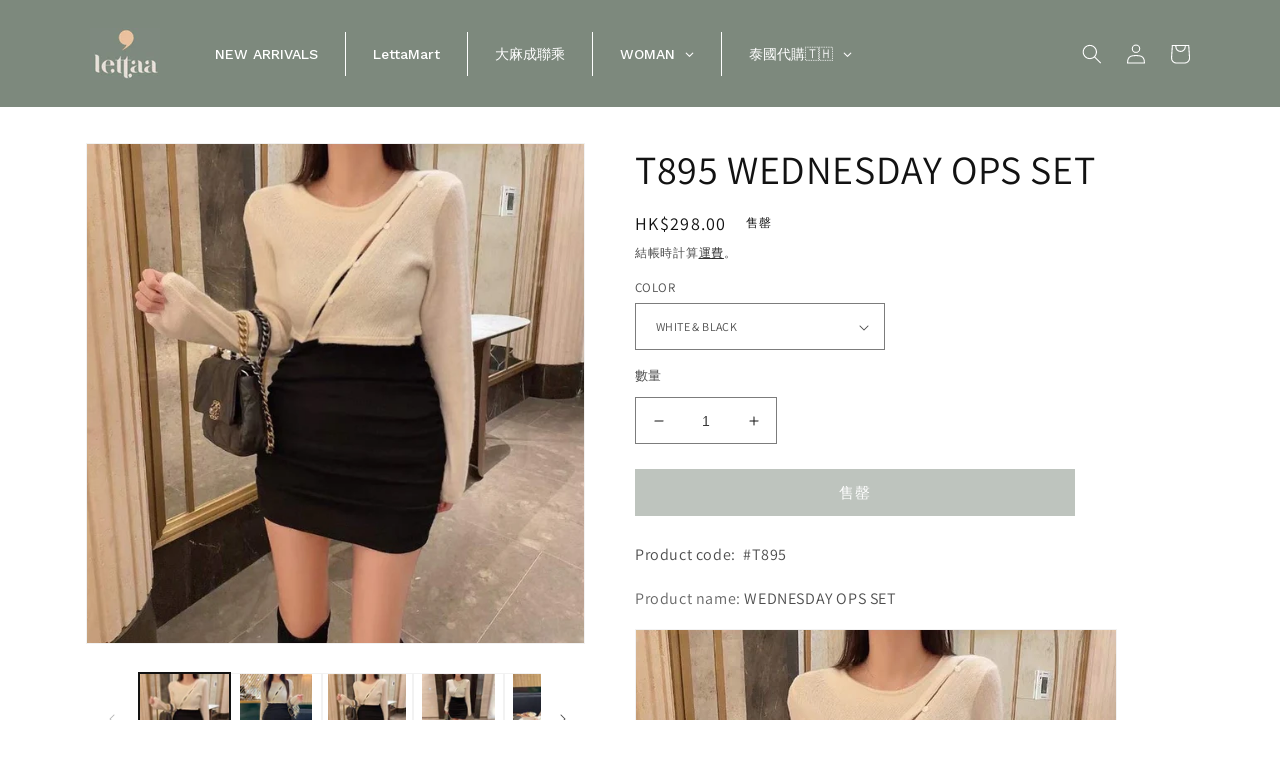

--- FILE ---
content_type: text/html; charset=utf-8
request_url: https://lettaa.com/products/t895-wednesday-ops-set
body_size: 39894
content:
<!doctype html>
<html class="no-js" lang="zh-TW">
  <head>
    <meta charset="utf-8">
    <meta http-equiv="X-UA-Compatible" content="IE=edge">
    <meta name="viewport" content="width=device-width,initial-scale=1">
    <meta name="theme-color" content="">
    <link rel="canonical" href="https://lettaa.com/products/t895-wednesday-ops-set">
    <link rel="preconnect" href="https://cdn.shopify.com" crossorigin><link rel="preconnect" href="https://fonts.shopifycdn.com" crossorigin><title>
      T895 WEDNESDAY OPS SET
 &ndash; Letta A</title>

    
      <meta name="description" content="Product code:  #T895 Product name: WEDNESDAY OPS SET   Made in Korea 🇰🇷 OPS Free size  OUTER Free Size Neckline 18cm Neckline 21cm Length 75cm Length 30cm Chest 30-38cm Chest 42cm Shoulder /cm Shoulder 38cm Sleeve /cm Sleeve 60cm Sleeve width /cm Sleeve width 15cm Waist 24-35cm Hip 31-40cm   Unit: CMThe size may differ">
    

    

<meta property="og:site_name" content="Letta A">
<meta property="og:url" content="https://lettaa.com/products/t895-wednesday-ops-set">
<meta property="og:title" content="T895 WEDNESDAY OPS SET">
<meta property="og:type" content="product">
<meta property="og:description" content="Product code:  #T895 Product name: WEDNESDAY OPS SET   Made in Korea 🇰🇷 OPS Free size  OUTER Free Size Neckline 18cm Neckline 21cm Length 75cm Length 30cm Chest 30-38cm Chest 42cm Shoulder /cm Shoulder 38cm Sleeve /cm Sleeve 60cm Sleeve width /cm Sleeve width 15cm Waist 24-35cm Hip 31-40cm   Unit: CMThe size may differ"><meta property="og:image" content="http://lettaa.com/cdn/shop/products/IMG_6418_c04c06fb-d2ac-48db-998c-c6d3c8b1189f.jpg?v=1671784814">
  <meta property="og:image:secure_url" content="https://lettaa.com/cdn/shop/products/IMG_6418_c04c06fb-d2ac-48db-998c-c6d3c8b1189f.jpg?v=1671784814">
  <meta property="og:image:width" content="780">
  <meta property="og:image:height" content="780"><meta property="og:price:amount" content="298.00">
  <meta property="og:price:currency" content="HKD"><meta name="twitter:card" content="summary_large_image">
<meta name="twitter:title" content="T895 WEDNESDAY OPS SET">
<meta name="twitter:description" content="Product code:  #T895 Product name: WEDNESDAY OPS SET   Made in Korea 🇰🇷 OPS Free size  OUTER Free Size Neckline 18cm Neckline 21cm Length 75cm Length 30cm Chest 30-38cm Chest 42cm Shoulder /cm Shoulder 38cm Sleeve /cm Sleeve 60cm Sleeve width /cm Sleeve width 15cm Waist 24-35cm Hip 31-40cm   Unit: CMThe size may differ">


    <script src="//lettaa.com/cdn/shop/t/10/assets/global.js?v=24850326154503943211748009936" defer="defer"></script>
    <script>window.performance && window.performance.mark && window.performance.mark('shopify.content_for_header.start');</script><meta name="facebook-domain-verification" content="90n5sh33yf8ez2oy9184sw3dx5srqj">
<meta name="google-site-verification" content="m9OkijdLQtod6FIWyQmytbpO7GQkTKVn_Vc3Wweew0Q">
<meta id="shopify-digital-wallet" name="shopify-digital-wallet" content="/8103493729/digital_wallets/dialog">
<meta name="shopify-checkout-api-token" content="c26515ecd19723f1f7b565de2e23691b">
<link rel="alternate" hreflang="x-default" href="https://lettaa.com/products/t895-wednesday-ops-set">
<link rel="alternate" hreflang="zh-Hant" href="https://lettaa.com/products/t895-wednesday-ops-set">
<link rel="alternate" hreflang="zh-Hant-MO" href="https://lettaa.com/zh-mo/products/t895-wednesday-ops-set">
<link rel="alternate" hreflang="zh-Hant-AU" href="https://lettaa.com/products/t895-wednesday-ops-set">
<link rel="alternate" hreflang="zh-Hant-CA" href="https://lettaa.com/products/t895-wednesday-ops-set">
<link rel="alternate" hreflang="zh-Hant-CN" href="https://lettaa.com/products/t895-wednesday-ops-set">
<link rel="alternate" hreflang="zh-Hant-GB" href="https://lettaa.com/products/t895-wednesday-ops-set">
<link rel="alternate" hreflang="zh-Hant-HK" href="https://lettaa.com/products/t895-wednesday-ops-set">
<link rel="alternate" hreflang="zh-Hant-KR" href="https://lettaa.com/products/t895-wednesday-ops-set">
<link rel="alternate" hreflang="zh-Hant-MY" href="https://lettaa.com/products/t895-wednesday-ops-set">
<link rel="alternate" hreflang="zh-Hant-US" href="https://lettaa.com/products/t895-wednesday-ops-set">
<link rel="alternate" type="application/json+oembed" href="https://lettaa.com/products/t895-wednesday-ops-set.oembed">
<script async="async" src="/checkouts/internal/preloads.js?locale=zh-HK"></script>
<link rel="preconnect" href="https://shop.app" crossorigin="anonymous">
<script async="async" src="https://shop.app/checkouts/internal/preloads.js?locale=zh-HK&shop_id=8103493729" crossorigin="anonymous"></script>
<script id="apple-pay-shop-capabilities" type="application/json">{"shopId":8103493729,"countryCode":"HK","currencyCode":"HKD","merchantCapabilities":["supports3DS"],"merchantId":"gid:\/\/shopify\/Shop\/8103493729","merchantName":"Letta A","requiredBillingContactFields":["postalAddress","email","phone"],"requiredShippingContactFields":["postalAddress","email","phone"],"shippingType":"shipping","supportedNetworks":["visa","masterCard","amex"],"total":{"type":"pending","label":"Letta A","amount":"1.00"},"shopifyPaymentsEnabled":true,"supportsSubscriptions":true}</script>
<script id="shopify-features" type="application/json">{"accessToken":"c26515ecd19723f1f7b565de2e23691b","betas":["rich-media-storefront-analytics"],"domain":"lettaa.com","predictiveSearch":false,"shopId":8103493729,"locale":"zh-tw"}</script>
<script>var Shopify = Shopify || {};
Shopify.shop = "lettaa-2.myshopify.com";
Shopify.locale = "zh-TW";
Shopify.currency = {"active":"HKD","rate":"1.0"};
Shopify.country = "HK";
Shopify.theme = {"name":"Dawn的副本","id":151050191092,"schema_name":"Dawn","schema_version":"5.0.0","theme_store_id":887,"role":"main"};
Shopify.theme.handle = "null";
Shopify.theme.style = {"id":null,"handle":null};
Shopify.cdnHost = "lettaa.com/cdn";
Shopify.routes = Shopify.routes || {};
Shopify.routes.root = "/";</script>
<script type="module">!function(o){(o.Shopify=o.Shopify||{}).modules=!0}(window);</script>
<script>!function(o){function n(){var o=[];function n(){o.push(Array.prototype.slice.apply(arguments))}return n.q=o,n}var t=o.Shopify=o.Shopify||{};t.loadFeatures=n(),t.autoloadFeatures=n()}(window);</script>
<script>
  window.ShopifyPay = window.ShopifyPay || {};
  window.ShopifyPay.apiHost = "shop.app\/pay";
  window.ShopifyPay.redirectState = null;
</script>
<script id="shop-js-analytics" type="application/json">{"pageType":"product"}</script>
<script defer="defer" async type="module" src="//lettaa.com/cdn/shopifycloud/shop-js/modules/v2/client.init-shop-cart-sync_CaiaFhqz.zh-TW.esm.js"></script>
<script defer="defer" async type="module" src="//lettaa.com/cdn/shopifycloud/shop-js/modules/v2/chunk.common_D2dUwcVR.esm.js"></script>
<script defer="defer" async type="module" src="//lettaa.com/cdn/shopifycloud/shop-js/modules/v2/chunk.modal_CdafGFEy.esm.js"></script>
<script type="module">
  await import("//lettaa.com/cdn/shopifycloud/shop-js/modules/v2/client.init-shop-cart-sync_CaiaFhqz.zh-TW.esm.js");
await import("//lettaa.com/cdn/shopifycloud/shop-js/modules/v2/chunk.common_D2dUwcVR.esm.js");
await import("//lettaa.com/cdn/shopifycloud/shop-js/modules/v2/chunk.modal_CdafGFEy.esm.js");

  window.Shopify.SignInWithShop?.initShopCartSync?.({"fedCMEnabled":true,"windoidEnabled":true});

</script>
<script>
  window.Shopify = window.Shopify || {};
  if (!window.Shopify.featureAssets) window.Shopify.featureAssets = {};
  window.Shopify.featureAssets['shop-js'] = {"shop-cart-sync":["modules/v2/client.shop-cart-sync_DPxkhAqo.zh-TW.esm.js","modules/v2/chunk.common_D2dUwcVR.esm.js","modules/v2/chunk.modal_CdafGFEy.esm.js"],"init-fed-cm":["modules/v2/client.init-fed-cm_DcY7k4cT.zh-TW.esm.js","modules/v2/chunk.common_D2dUwcVR.esm.js","modules/v2/chunk.modal_CdafGFEy.esm.js"],"shop-cash-offers":["modules/v2/client.shop-cash-offers_CvV8Vs9C.zh-TW.esm.js","modules/v2/chunk.common_D2dUwcVR.esm.js","modules/v2/chunk.modal_CdafGFEy.esm.js"],"shop-login-button":["modules/v2/client.shop-login-button_BTpYBRvF.zh-TW.esm.js","modules/v2/chunk.common_D2dUwcVR.esm.js","modules/v2/chunk.modal_CdafGFEy.esm.js"],"pay-button":["modules/v2/client.pay-button_De5p45vE.zh-TW.esm.js","modules/v2/chunk.common_D2dUwcVR.esm.js","modules/v2/chunk.modal_CdafGFEy.esm.js"],"shop-button":["modules/v2/client.shop-button_CR2dfxC4.zh-TW.esm.js","modules/v2/chunk.common_D2dUwcVR.esm.js","modules/v2/chunk.modal_CdafGFEy.esm.js"],"avatar":["modules/v2/client.avatar_BTnouDA3.zh-TW.esm.js"],"init-windoid":["modules/v2/client.init-windoid_Dv6sMVVp.zh-TW.esm.js","modules/v2/chunk.common_D2dUwcVR.esm.js","modules/v2/chunk.modal_CdafGFEy.esm.js"],"init-shop-for-new-customer-accounts":["modules/v2/client.init-shop-for-new-customer-accounts_B8p5Vdpi.zh-TW.esm.js","modules/v2/client.shop-login-button_BTpYBRvF.zh-TW.esm.js","modules/v2/chunk.common_D2dUwcVR.esm.js","modules/v2/chunk.modal_CdafGFEy.esm.js"],"init-shop-email-lookup-coordinator":["modules/v2/client.init-shop-email-lookup-coordinator_DUDfE80p.zh-TW.esm.js","modules/v2/chunk.common_D2dUwcVR.esm.js","modules/v2/chunk.modal_CdafGFEy.esm.js"],"init-shop-cart-sync":["modules/v2/client.init-shop-cart-sync_CaiaFhqz.zh-TW.esm.js","modules/v2/chunk.common_D2dUwcVR.esm.js","modules/v2/chunk.modal_CdafGFEy.esm.js"],"shop-toast-manager":["modules/v2/client.shop-toast-manager_CB9zoUKm.zh-TW.esm.js","modules/v2/chunk.common_D2dUwcVR.esm.js","modules/v2/chunk.modal_CdafGFEy.esm.js"],"init-customer-accounts":["modules/v2/client.init-customer-accounts_Cip3fQGC.zh-TW.esm.js","modules/v2/client.shop-login-button_BTpYBRvF.zh-TW.esm.js","modules/v2/chunk.common_D2dUwcVR.esm.js","modules/v2/chunk.modal_CdafGFEy.esm.js"],"init-customer-accounts-sign-up":["modules/v2/client.init-customer-accounts-sign-up_UxMIaZgt.zh-TW.esm.js","modules/v2/client.shop-login-button_BTpYBRvF.zh-TW.esm.js","modules/v2/chunk.common_D2dUwcVR.esm.js","modules/v2/chunk.modal_CdafGFEy.esm.js"],"shop-follow-button":["modules/v2/client.shop-follow-button_5RVXMhjy.zh-TW.esm.js","modules/v2/chunk.common_D2dUwcVR.esm.js","modules/v2/chunk.modal_CdafGFEy.esm.js"],"checkout-modal":["modules/v2/client.checkout-modal_CHGpp5tj.zh-TW.esm.js","modules/v2/chunk.common_D2dUwcVR.esm.js","modules/v2/chunk.modal_CdafGFEy.esm.js"],"shop-login":["modules/v2/client.shop-login_Dj-QcPl-.zh-TW.esm.js","modules/v2/chunk.common_D2dUwcVR.esm.js","modules/v2/chunk.modal_CdafGFEy.esm.js"],"lead-capture":["modules/v2/client.lead-capture_Gb4ukhJk.zh-TW.esm.js","modules/v2/chunk.common_D2dUwcVR.esm.js","modules/v2/chunk.modal_CdafGFEy.esm.js"],"payment-terms":["modules/v2/client.payment-terms_CQ7wdWVE.zh-TW.esm.js","modules/v2/chunk.common_D2dUwcVR.esm.js","modules/v2/chunk.modal_CdafGFEy.esm.js"]};
</script>
<script>(function() {
  var isLoaded = false;
  function asyncLoad() {
    if (isLoaded) return;
    isLoaded = true;
    var urls = ["\/\/social-login.oxiapps.com\/api\/init?vt=928354\u0026shop=lettaa-2.myshopify.com","https:\/\/cdn.shopify.com\/s\/files\/1\/0184\/4255\/1360\/files\/quicklink.min.js?v=1599724333\u0026shop=lettaa-2.myshopify.com","https:\/\/cdn.nfcube.com\/instafeed-32b4ca5de0f61d2afc24f815cfda2a55.js?shop=lettaa-2.myshopify.com","https:\/\/cdn.hextom.com\/js\/quickannouncementbar.js?shop=lettaa-2.myshopify.com"];
    for (var i = 0; i < urls.length; i++) {
      var s = document.createElement('script');
      s.type = 'text/javascript';
      s.async = true;
      s.src = urls[i];
      var x = document.getElementsByTagName('script')[0];
      x.parentNode.insertBefore(s, x);
    }
  };
  if(window.attachEvent) {
    window.attachEvent('onload', asyncLoad);
  } else {
    window.addEventListener('load', asyncLoad, false);
  }
})();</script>
<script id="__st">var __st={"a":8103493729,"offset":28800,"reqid":"cec10087-d82c-40ca-89a3-88394c0b7252-1769041654","pageurl":"lettaa.com\/products\/t895-wednesday-ops-set","u":"ee4a32960560","p":"product","rtyp":"product","rid":7969136050420};</script>
<script>window.ShopifyPaypalV4VisibilityTracking = true;</script>
<script id="captcha-bootstrap">!function(){'use strict';const t='contact',e='account',n='new_comment',o=[[t,t],['blogs',n],['comments',n],[t,'customer']],c=[[e,'customer_login'],[e,'guest_login'],[e,'recover_customer_password'],[e,'create_customer']],r=t=>t.map((([t,e])=>`form[action*='/${t}']:not([data-nocaptcha='true']) input[name='form_type'][value='${e}']`)).join(','),a=t=>()=>t?[...document.querySelectorAll(t)].map((t=>t.form)):[];function s(){const t=[...o],e=r(t);return a(e)}const i='password',u='form_key',d=['recaptcha-v3-token','g-recaptcha-response','h-captcha-response',i],f=()=>{try{return window.sessionStorage}catch{return}},m='__shopify_v',_=t=>t.elements[u];function p(t,e,n=!1){try{const o=window.sessionStorage,c=JSON.parse(o.getItem(e)),{data:r}=function(t){const{data:e,action:n}=t;return t[m]||n?{data:e,action:n}:{data:t,action:n}}(c);for(const[e,n]of Object.entries(r))t.elements[e]&&(t.elements[e].value=n);n&&o.removeItem(e)}catch(o){console.error('form repopulation failed',{error:o})}}const l='form_type',E='cptcha';function T(t){t.dataset[E]=!0}const w=window,h=w.document,L='Shopify',v='ce_forms',y='captcha';let A=!1;((t,e)=>{const n=(g='f06e6c50-85a8-45c8-87d0-21a2b65856fe',I='https://cdn.shopify.com/shopifycloud/storefront-forms-hcaptcha/ce_storefront_forms_captcha_hcaptcha.v1.5.2.iife.js',D={infoText:'已受到 hCaptcha 保護',privacyText:'隱私',termsText:'條款'},(t,e,n)=>{const o=w[L][v],c=o.bindForm;if(c)return c(t,g,e,D).then(n);var r;o.q.push([[t,g,e,D],n]),r=I,A||(h.body.append(Object.assign(h.createElement('script'),{id:'captcha-provider',async:!0,src:r})),A=!0)});var g,I,D;w[L]=w[L]||{},w[L][v]=w[L][v]||{},w[L][v].q=[],w[L][y]=w[L][y]||{},w[L][y].protect=function(t,e){n(t,void 0,e),T(t)},Object.freeze(w[L][y]),function(t,e,n,w,h,L){const[v,y,A,g]=function(t,e,n){const i=e?o:[],u=t?c:[],d=[...i,...u],f=r(d),m=r(i),_=r(d.filter((([t,e])=>n.includes(e))));return[a(f),a(m),a(_),s()]}(w,h,L),I=t=>{const e=t.target;return e instanceof HTMLFormElement?e:e&&e.form},D=t=>v().includes(t);t.addEventListener('submit',(t=>{const e=I(t);if(!e)return;const n=D(e)&&!e.dataset.hcaptchaBound&&!e.dataset.recaptchaBound,o=_(e),c=g().includes(e)&&(!o||!o.value);(n||c)&&t.preventDefault(),c&&!n&&(function(t){try{if(!f())return;!function(t){const e=f();if(!e)return;const n=_(t);if(!n)return;const o=n.value;o&&e.removeItem(o)}(t);const e=Array.from(Array(32),(()=>Math.random().toString(36)[2])).join('');!function(t,e){_(t)||t.append(Object.assign(document.createElement('input'),{type:'hidden',name:u})),t.elements[u].value=e}(t,e),function(t,e){const n=f();if(!n)return;const o=[...t.querySelectorAll(`input[type='${i}']`)].map((({name:t})=>t)),c=[...d,...o],r={};for(const[a,s]of new FormData(t).entries())c.includes(a)||(r[a]=s);n.setItem(e,JSON.stringify({[m]:1,action:t.action,data:r}))}(t,e)}catch(e){console.error('failed to persist form',e)}}(e),e.submit())}));const S=(t,e)=>{t&&!t.dataset[E]&&(n(t,e.some((e=>e===t))),T(t))};for(const o of['focusin','change'])t.addEventListener(o,(t=>{const e=I(t);D(e)&&S(e,y())}));const B=e.get('form_key'),M=e.get(l),P=B&&M;t.addEventListener('DOMContentLoaded',(()=>{const t=y();if(P)for(const e of t)e.elements[l].value===M&&p(e,B);[...new Set([...A(),...v().filter((t=>'true'===t.dataset.shopifyCaptcha))])].forEach((e=>S(e,t)))}))}(h,new URLSearchParams(w.location.search),n,t,e,['guest_login'])})(!0,!0)}();</script>
<script integrity="sha256-4kQ18oKyAcykRKYeNunJcIwy7WH5gtpwJnB7kiuLZ1E=" data-source-attribution="shopify.loadfeatures" defer="defer" src="//lettaa.com/cdn/shopifycloud/storefront/assets/storefront/load_feature-a0a9edcb.js" crossorigin="anonymous"></script>
<script crossorigin="anonymous" defer="defer" src="//lettaa.com/cdn/shopifycloud/storefront/assets/shopify_pay/storefront-65b4c6d7.js?v=20250812"></script>
<script data-source-attribution="shopify.dynamic_checkout.dynamic.init">var Shopify=Shopify||{};Shopify.PaymentButton=Shopify.PaymentButton||{isStorefrontPortableWallets:!0,init:function(){window.Shopify.PaymentButton.init=function(){};var t=document.createElement("script");t.src="https://lettaa.com/cdn/shopifycloud/portable-wallets/latest/portable-wallets.zh-tw.js",t.type="module",document.head.appendChild(t)}};
</script>
<script data-source-attribution="shopify.dynamic_checkout.buyer_consent">
  function portableWalletsHideBuyerConsent(e){var t=document.getElementById("shopify-buyer-consent"),n=document.getElementById("shopify-subscription-policy-button");t&&n&&(t.classList.add("hidden"),t.setAttribute("aria-hidden","true"),n.removeEventListener("click",e))}function portableWalletsShowBuyerConsent(e){var t=document.getElementById("shopify-buyer-consent"),n=document.getElementById("shopify-subscription-policy-button");t&&n&&(t.classList.remove("hidden"),t.removeAttribute("aria-hidden"),n.addEventListener("click",e))}window.Shopify?.PaymentButton&&(window.Shopify.PaymentButton.hideBuyerConsent=portableWalletsHideBuyerConsent,window.Shopify.PaymentButton.showBuyerConsent=portableWalletsShowBuyerConsent);
</script>
<script data-source-attribution="shopify.dynamic_checkout.cart.bootstrap">document.addEventListener("DOMContentLoaded",(function(){function t(){return document.querySelector("shopify-accelerated-checkout-cart, shopify-accelerated-checkout")}if(t())Shopify.PaymentButton.init();else{new MutationObserver((function(e,n){t()&&(Shopify.PaymentButton.init(),n.disconnect())})).observe(document.body,{childList:!0,subtree:!0})}}));
</script>
<link id="shopify-accelerated-checkout-styles" rel="stylesheet" media="screen" href="https://lettaa.com/cdn/shopifycloud/portable-wallets/latest/accelerated-checkout-backwards-compat.css" crossorigin="anonymous">
<style id="shopify-accelerated-checkout-cart">
        #shopify-buyer-consent {
  margin-top: 1em;
  display: inline-block;
  width: 100%;
}

#shopify-buyer-consent.hidden {
  display: none;
}

#shopify-subscription-policy-button {
  background: none;
  border: none;
  padding: 0;
  text-decoration: underline;
  font-size: inherit;
  cursor: pointer;
}

#shopify-subscription-policy-button::before {
  box-shadow: none;
}

      </style>
<script id="sections-script" data-sections="header,footer" defer="defer" src="//lettaa.com/cdn/shop/t/10/compiled_assets/scripts.js?v=6342"></script>
<script>window.performance && window.performance.mark && window.performance.mark('shopify.content_for_header.end');</script>


    <style data-shopify>
      @font-face {
  font-family: Assistant;
  font-weight: 400;
  font-style: normal;
  font-display: swap;
  src: url("//lettaa.com/cdn/fonts/assistant/assistant_n4.9120912a469cad1cc292572851508ca49d12e768.woff2") format("woff2"),
       url("//lettaa.com/cdn/fonts/assistant/assistant_n4.6e9875ce64e0fefcd3f4446b7ec9036b3ddd2985.woff") format("woff");
}

      @font-face {
  font-family: Assistant;
  font-weight: 700;
  font-style: normal;
  font-display: swap;
  src: url("//lettaa.com/cdn/fonts/assistant/assistant_n7.bf44452348ec8b8efa3aa3068825305886b1c83c.woff2") format("woff2"),
       url("//lettaa.com/cdn/fonts/assistant/assistant_n7.0c887fee83f6b3bda822f1150b912c72da0f7b64.woff") format("woff");
}

      
      
      @font-face {
  font-family: Assistant;
  font-weight: 400;
  font-style: normal;
  font-display: swap;
  src: url("//lettaa.com/cdn/fonts/assistant/assistant_n4.9120912a469cad1cc292572851508ca49d12e768.woff2") format("woff2"),
       url("//lettaa.com/cdn/fonts/assistant/assistant_n4.6e9875ce64e0fefcd3f4446b7ec9036b3ddd2985.woff") format("woff");
}


      :root {
        --font-body-family: Assistant, sans-serif;
        --font-body-style: normal;
        --font-body-weight: 400;
        --font-body-weight-bold: 700;

        --font-heading-family: Assistant, sans-serif;
        --font-heading-style: normal;
        --font-heading-weight: 400;

        --font-body-scale: 1.0;
        --font-heading-scale: 1.0;

        --color-base-text: 18, 18, 18;
        --color-shadow: 18, 18, 18;
        --color-base-background-1: 255, 255, 255;
        --color-base-background-2: 243, 243, 243;
        --color-base-solid-button-labels: 255, 255, 255;
        --color-base-outline-button-labels: 18, 18, 18;
        --color-base-accent-1: 125, 137, 125;
        --color-base-accent-2: 125, 137, 125;
        --payment-terms-background-color: #ffffff;

        --gradient-base-background-1: #ffffff;
        --gradient-base-background-2: #f3f3f3;
        --gradient-base-accent-1: #7d897d;
        --gradient-base-accent-2: #7d897d;

        --media-padding: px;
        --media-border-opacity: 0.05;
        --media-border-width: 1px;
        --media-radius: 0px;
        --media-shadow-opacity: 0.0;
        --media-shadow-horizontal-offset: 0px;
        --media-shadow-vertical-offset: 4px;
        --media-shadow-blur-radius: 5px;

        --page-width: 120rem;
        --page-width-margin: 0rem;

        --card-image-padding: 0.0rem;
        --card-corner-radius: 0.0rem;
        --card-text-alignment: left;
        --card-border-width: 0.0rem;
        --card-border-opacity: 0.1;
        --card-shadow-opacity: 0.0;
        --card-shadow-horizontal-offset: 0.0rem;
        --card-shadow-vertical-offset: 0.4rem;
        --card-shadow-blur-radius: 0.5rem;

        --badge-corner-radius: 4.0rem;

        --popup-border-width: 1px;
        --popup-border-opacity: 0.1;
        --popup-corner-radius: 0px;
        --popup-shadow-opacity: 0.0;
        --popup-shadow-horizontal-offset: 0px;
        --popup-shadow-vertical-offset: 4px;
        --popup-shadow-blur-radius: 5px;

        --drawer-border-width: 1px;
        --drawer-border-opacity: 0.1;
        --drawer-shadow-opacity: 0.0;
        --drawer-shadow-horizontal-offset: 0px;
        --drawer-shadow-vertical-offset: 4px;
        --drawer-shadow-blur-radius: 5px;

        --spacing-sections-desktop: 0px;
        --spacing-sections-mobile: 0px;

        --grid-desktop-vertical-spacing: 8px;
        --grid-desktop-horizontal-spacing: 8px;
        --grid-mobile-vertical-spacing: 4px;
        --grid-mobile-horizontal-spacing: 4px;

        --text-boxes-border-opacity: 0.1;
        --text-boxes-border-width: 0px;
        --text-boxes-radius: 0px;
        --text-boxes-shadow-opacity: 0.0;
        --text-boxes-shadow-horizontal-offset: 0px;
        --text-boxes-shadow-vertical-offset: 4px;
        --text-boxes-shadow-blur-radius: 5px;

        --buttons-radius: 0px;
        --buttons-radius-outset: 0px;
        --buttons-border-width: 1px;
        --buttons-border-opacity: 1.0;
        --buttons-shadow-opacity: 0.0;
        --buttons-shadow-horizontal-offset: 0px;
        --buttons-shadow-vertical-offset: 4px;
        --buttons-shadow-blur-radius: 5px;
        --buttons-border-offset: 0px;

        --inputs-radius: 0px;
        --inputs-border-width: 1px;
        --inputs-border-opacity: 0.55;
        --inputs-shadow-opacity: 0.0;
        --inputs-shadow-horizontal-offset: 0px;
        --inputs-margin-offset: 0px;
        --inputs-shadow-vertical-offset: -2px;
        --inputs-shadow-blur-radius: 5px;
        --inputs-radius-outset: 0px;

        --variant-pills-radius: 40px;
        --variant-pills-border-width: 1px;
        --variant-pills-border-opacity: 0.55;
        --variant-pills-shadow-opacity: 0.0;
        --variant-pills-shadow-horizontal-offset: 0px;
        --variant-pills-shadow-vertical-offset: 4px;
        --variant-pills-shadow-blur-radius: 5px;
      }

      *,
      *::before,
      *::after {
        box-sizing: inherit;
      }

      html {
        box-sizing: border-box;
        font-size: calc(var(--font-body-scale) * 62.5%);
        height: 100%;
      }

      body {
        display: grid;
        grid-template-rows: auto auto 1fr auto;
        grid-template-columns: 100%;
        min-height: 100%;
        margin: 0;
        font-size: 1.5rem;
        letter-spacing: 0.06rem;
        line-height: calc(1 + 0.8 / var(--font-body-scale));
        font-family: var(--font-body-family);
        font-style: var(--font-body-style);
        font-weight: var(--font-body-weight);
      }

      @media screen and (min-width: 750px) {
        body {
          font-size: 1.6rem;
        }
      }
    </style>

    <link href="//lettaa.com/cdn/shop/t/10/assets/base.css?v=33648442733440060821748009936" rel="stylesheet" type="text/css" media="all" />
<link rel="preload" as="font" href="//lettaa.com/cdn/fonts/assistant/assistant_n4.9120912a469cad1cc292572851508ca49d12e768.woff2" type="font/woff2" crossorigin><link rel="preload" as="font" href="//lettaa.com/cdn/fonts/assistant/assistant_n4.9120912a469cad1cc292572851508ca49d12e768.woff2" type="font/woff2" crossorigin><link rel="stylesheet" href="//lettaa.com/cdn/shop/t/10/assets/component-predictive-search.css?v=165644661289088488651748009936" media="print" onload="this.media='all'"><script>document.documentElement.className = document.documentElement.className.replace('no-js', 'js');
    if (Shopify.designMode) {
      document.documentElement.classList.add('shopify-design-mode');
    }
    </script>
  <!-- BEGIN app block: shopify://apps/selecty/blocks/app-embed/a005a4a7-4aa2-4155-9c2b-0ab41acbf99c --><template id="sel-form-template">
  <div id="sel-form" style="display: none;">
    <form method="post" action="/localization" id="localization_form" accept-charset="UTF-8" class="shopify-localization-form" enctype="multipart/form-data"><input type="hidden" name="form_type" value="localization" /><input type="hidden" name="utf8" value="✓" /><input type="hidden" name="_method" value="put" /><input type="hidden" name="return_to" value="/products/t895-wednesday-ops-set" />
      <input type="hidden" name="country_code" value="HK">
      <input type="hidden" name="language_code" value="zh-TW">
    </form>
  </div>
</template>


  <script>
    window.__selectors = {
      selectors: 
  [,{"title":"Unnamed selector","status":"published","visibility":[],"design":{"resource":"currencies","type":"drop-down","theme":"basic","scheme":"basic","short":"none","reverse":true,"view":"all","colors":{"text":{"red":32,"green":34,"blue":35,"alpha":1},"accent":{"red":32,"green":34,"blue":35,"alpha":1},"background":{"red":255,"green":255,"blue":255,"alpha":1}},"typography":{"default":{"fontFamily":"verdana","fontStyle":"normal","fontWeight":"normal","size":{"value":14,"dimension":"px"}},"accent":{"fontFamily":"verdana","fontStyle":"normal","fontWeight":"normal","size":{"value":14,"dimension":"px"}}},"position":{"type":"fixed","value":{"horizontal":"right","vertical":"bottom"}}},"id":"PX307332"}],
      autodetect: 
  null
,
      languages: [{"title":"繁體中文","code":"zh-TW"}],
      currencies: [{"title":"Chinese Renminbi Yuan","country":"CN","code":"CNY","symbol":"¥"},{"title":"Canadian Dollar","country":"CA","code":"CAD","symbol":"$"},{"title":"South Korean Won","country":"KR","code":"KRW","symbol":"₩"},{"title":"Australian Dollar","country":"AU","code":"AUD","symbol":"$"},{"title":"Macanese Pataca","country":"MO","code":"MOP","symbol":"P"},{"title":"United States Dollar","country":"US","code":"USD","symbol":"$"},{"title":"British Pound","country":"GB","code":"GBP","symbol":"£"},{"title":"Hong Kong Dollar","country":"HK","code":"HKD","symbol":"$"},{"title":"Malaysian Ringgit","country":"MY","code":"MYR","symbol":"RM"}],
      currentLanguage: {
        title: "繁體中文",
        code: "zh-TW",
        primary: true
      },
      currentCurrency: {
        title: "Hong Kong Dollar",
        code: "HKD",
        country:"HK",
        symbol: "$"
      },
      shopDomain:"lettaa.com",
      shopCountry: "HK"
    };
  </script>



  <script src="https://cdn.shopify.com/extensions/019bdafc-beca-7434-80d3-0ed5488240dc/starter-kit-169/assets/selectors_deprecated.js" async></script>


<!-- END app block --><!-- BEGIN app block: shopify://apps/globo-mega-menu/blocks/app-embed/7a00835e-fe40-45a5-a615-2eb4ab697b58 -->
<link href="//cdn.shopify.com/extensions/019b6e53-04e2-713c-aa06-5bced6079bf6/menufrontend-304/assets/main-navigation-styles.min.css" rel="stylesheet" type="text/css" media="all" />
<link href="//cdn.shopify.com/extensions/019b6e53-04e2-713c-aa06-5bced6079bf6/menufrontend-304/assets/theme-styles.min.css" rel="stylesheet" type="text/css" media="all" />
<script type="text/javascript" hs-ignore data-cookieconsent="ignore" data-ccm-injected>
document.getElementsByTagName('html')[0].classList.add('globo-menu-loading');
window.GloboMenuConfig = window.GloboMenuConfig || {}
window.GloboMenuConfig.curLocale = "zh-TW";
window.GloboMenuConfig.shop = "lettaa-2.myshopify.com";
window.GloboMenuConfig.GloboMenuLocale = "zh-TW";
window.GloboMenuConfig.locale = "zh-TW";
window.menuRootUrl = "";
window.GloboMenuCustomer = false;
window.GloboMenuAssetsUrl = 'https://cdn.shopify.com/extensions/019b6e53-04e2-713c-aa06-5bced6079bf6/menufrontend-304/assets/';
window.GloboMenuFilesUrl = '//lettaa.com/cdn/shop/files/';
window.GloboMenuLinklists = {"main-menu": [{'url' :"\/collections\/new-arrivals", 'title': "NEW ARRIVALS"},{'url' :"\/collections\/top", 'title': "TOP"},{'url' :"\/collections\/bottom", 'title': "BOTTOM"},{'url' :"\/collections\/ops", 'title': "OPS"},{'url' :"\/collections\/outer", 'title': "OUTER"},{'url' :"\/collections\/bags", 'title': "BAGS"},{'url' :"\/collections\/acc", 'title': "ACC"},{'url' :"\/collections\/shoes", 'title': "SHOES"},{'url' :"\/collections\/brand", 'title': "BRAND"},{'url' :"\/pages\/instagram", 'title': "FOLLOW US"}],"footer": [{'url' :"\/pages\/about-us", 'title': "About Us"},{'url' :"\/pages\/contact-us", 'title': "Contact us"},{'url' :"\/pages\/lookbook", 'title': "Lookbook"}],"notice": [{'url' :"\/pages\/payment", 'title': "Payment Methods"},{'url' :"\/pages\/refund-return-exchange-policy", 'title': "Return policy"},{'url' :"\/pages\/privacy-policy", 'title': "Terms of service"},{'url' :"\/pages\/shopping-guide", 'title': "Shopping Guide"}],"customer-account-main-menu": [{'url' :"\/", 'title': "Shop"},{'url' :"https:\/\/shopify.com\/8103493729\/account\/orders?locale=zh-TW\u0026region_country=HK", 'title': "Orders"}]}
window.GloboMenuConfig.is_app_embedded = true;
window.showAdsInConsole = true;
</script>

<script hs-ignore data-cookieconsent="ignore" data-ccm-injected type="text/javascript">
  window.GloboMenus = window.GloboMenus || [];
  var menuKey = "8832";
  window.GloboMenus[menuKey] = window.GloboMenus[menuKey] || {};
  window.GloboMenus[menuKey].id = menuKey;window.GloboMenus[menuKey].replacement = {"type":"auto"};window.GloboMenus[menuKey].type = "main";
  window.GloboMenus[menuKey].schedule = {"enable":false,"from":"0","to":"0"};
  window.GloboMenus[menuKey].settings ={"font":{"tab_fontsize":"14","menu_fontsize":"14","tab_fontfamily":"Work Sans","tab_fontweight":"500","menu_fontfamily":"Work Sans","menu_fontweight":"500","tab_fontfamily_2":"Lato","menu_fontfamily_2":"Lato","submenu_text_fontsize":"13","tab_fontfamily_custom":false,"menu_fontfamily_custom":false,"submenu_text_fontfamily":"Work Sans","submenu_text_fontweight":"400","submenu_heading_fontsize":"14","submenu_text_fontfamily_2":"Arimo","submenu_heading_fontfamily":"Work Sans","submenu_heading_fontweight":"600","submenu_description_fontsize":"12","submenu_heading_fontfamily_2":"Bitter","submenu_description_fontfamily":"Work Sans","submenu_description_fontweight":"400","submenu_text_fontfamily_custom":false,"submenu_description_fontfamily_2":"Indie Flower","submenu_heading_fontfamily_custom":false,"submenu_description_fontfamily_custom":false},"color":{"menu_text":"rgba(255, 255, 255, 1)","menu_border":"rgba(255, 255, 255, 1)","submenu_text":"rgba(143, 143, 143, 1)","atc_text_color":"#FFFFFF","submenu_border":"rgba(125, 137, 125, 1)","menu_background":"rgba(125, 137, 125, 1)","menu_text_hover":"rgba(109, 91, 71, 1)","sale_text_color":"#ffffff","submenu_heading":"rgba(143, 143, 143, 1)","tab_heading_color":"#202020","soldout_text_color":"#757575","submenu_background":"#ffffff","submenu_text_hover":"#000000","submenu_description":"#969696","atc_background_color":"#1F1F1F","atc_text_color_hover":"#FFFFFF","tab_background_hover":"rgba(125, 137, 125, 1)","menu_background_hover":"rgba(245, 224, 204, 1)","sale_background_color":"#ec523e","soldout_background_color":"rgba(125, 137, 125, 1)","tab_heading_active_color":"#000000","submenu_description_hover":"rgba(143, 143, 143, 1)","atc_background_color_hover":"#000000"},"general":{"align":"center","login":false,"border":true,"logout":false,"search":false,"account":false,"trigger":"hover","register":false,"atcButton":false,"indicators":true,"responsive":"768","transition":"fade","menu_padding":"27","carousel_loop":true,"hidewatermark":true,"mobile_border":true,"mobile_trigger":"click","submenu_border":true,"tab_lineheight":"35","menu_lineheight":"30","lazy_load_enable":false,"transition_delay":"150","transition_speed":"300","carousel_auto_play":true,"dropdown_lineheight":"35","linklist_lineheight":"30","mobile_sticky_header":true,"desktop_sticky_header":true,"mobile_hide_linklist_submenu":false},"language":{"name":"Name","sale":"Sale","send":"Send","view":"View details","email":"Email","phone":"Phone Number","search":"Search for...","message":"Message","sold_out":"Sold out","add_to_cart":"Add to cart"}};
  window.GloboMenus[menuKey].itemsLength = 5;
</script><script type="template/html" id="globoMenu8832HTML"><ul class="gm-menu gm-menu-8832 gm-bordered gm-mobile-bordered gm-has-retractor gm-submenu-align-center gm-menu-trigger-hover gm-transition-fade" data-menu-id="8832" data-transition-speed="300" data-transition-delay="150">
<li data-gmmi="0" data-gmdi="0" class="gm-item gm-level-0"><a class="gm-target" title="NEW ARRIVALS" href="/collections/new-arrivals"><span class="gm-text">NEW ARRIVALS</span></a></li>

<li data-gmmi="1" data-gmdi="1" class="gm-item gm-level-0"><a class="gm-target" title="LettaMart" href="https://lettaa.com/collections/lettaa-mart"><span class="gm-text">LettaMart</span></a></li>

<li data-gmmi="2" data-gmdi="2" class="gm-item gm-level-0"><a class="gm-target" title="大麻成聯乘" href="https://lettaa.com/collections/sowinghong"><span class="gm-text">大麻成聯乘</span></a></li>

<li data-gmmi="3" data-gmdi="3" class="gm-item gm-level-0 gm-has-submenu gm-submenu-dropdown gm-submenu-align-left"><a class="gm-target" title="WOMAN" href="/collections"><span class="gm-text">WOMAN</span><span class="gm-retractor"></span></a><ul class="gm-submenu gm-dropdown gm-submenu-bordered gm-orientation-vertical ">
<li class="gm-item"><a class="gm-target" title="ALL" href="https://lettaa.com/collections/all-clothes"><span class="gm-text">ALL</span></a>
</li>
<li class="gm-item"><a class="gm-target" title="TOP" href="/collections/top"><span class="gm-text">TOP</span></a>
</li>
<li class="gm-item"><a class="gm-target" title="BOTTOM" href="/collections/bottom"><span class="gm-text">BOTTOM</span></a>
</li>
<li class="gm-item"><a class="gm-target" title="OPS" href="/collections/ops"><span class="gm-text">OPS</span></a>
</li>
<li class="gm-item"><a class="gm-target" title="OUTER" href="/collections/outer"><span class="gm-text">OUTER</span></a>
</li>
<li class="gm-item"><a class="gm-target" title="ACC" href="/collections/acc"><span class="gm-text">ACC</span></a>
</li>
<li class="gm-item"><a class="gm-target" title="SHOES" href="/collections/shoes"><span class="gm-text">SHOES</span></a>
</li>
<li class="gm-item"><a class="gm-target" title="BAGS" href="/collections/bags"><span class="gm-text">BAGS</span></a>
</li></ul></li>

<li data-gmmi="4" data-gmdi="4" class="gm-item gm-level-0 gm-has-submenu gm-submenu-dropdown gm-submenu-align-left"><a class="gm-target" title="泰國代購🇹🇭" href="https://lettaa.com/collections/thai"><span class="gm-text">泰國代購🇹🇭</span><span class="gm-retractor"></span></a><ul class="gm-submenu gm-dropdown gm-submenu-bordered gm-orientation-vertical ">
<li class="gm-item"><a class="gm-target" title="GENTLEWOMAN" href="https://lettaa.com/collections/gentlewoman"><span class="gm-text">GENTLEWOMAN</span></a>
</li>
<li class="gm-item"><a class="gm-target" title="THAI COLLECTION" href="https://lettaa.com/collections/thai"><span class="gm-text">THAI COLLECTION</span></a>
</li></ul></li>
</ul></script><style>
.gm-menu-installed .gm-menu.gm-menu-8832 {
  background-color: rgba(125, 137, 125, 1) !important;
  color: rgba(143, 143, 143, 1);
  font-family: "Work Sans", sans-serif;
  font-size: 13px;
}
.gm-menu-installed .gm-menu.gm-menu-8832.gm-bordered:not(.gm-menu-mobile):not(.gm-vertical) > .gm-level-0 + .gm-level-0 {
  border-left: 1px solid rgba(255, 255, 255, 1) !important;
}
.gm-menu-installed .gm-menu.gm-bordered.gm-vertical > .gm-level-0 + .gm-level-0:not(.searchItem),
.gm-menu-installed .gm-menu.gm-menu-8832.gm-mobile-bordered.gm-menu-mobile > .gm-level-0 + .gm-level-0:not(.searchItem){
  border-top: 1px solid rgba(255, 255, 255, 1) !important;
}
.gm-menu-installed .gm-menu.gm-menu-8832 .gm-item.gm-level-0 > .gm-target > .gm-text{
  font-family: "Work Sans", sans-serif !important;
}
.gm-menu-installed .gm-menu.gm-menu-8832 .gm-item.gm-level-0 > .gm-target{
  padding: 15px 27px !important;
  font-family: "Work Sans", sans-serif !important;
}

.gm-menu-mobile .gm-retractor:after {
  margin-right: 27px !important;
}

.gm-back-retractor:after {
  margin-left: 27px !important;
}

.gm-menu-installed .gm-menu.gm-menu-8832 .gm-item.gm-level-0 > .gm-target,
.gm-menu-installed .gm-menu.gm-menu-8832 .gm-item.gm-level-0 > .gm-target > .gm-icon,
.gm-menu-installed .gm-menu.gm-menu-8832 .gm-item.gm-level-0 > .gm-target > .gm-text,
.gm-menu-installed .gm-menu.gm-menu-8832 .gm-item.gm-level-0 > .gm-target > .gm-retractor {
  color: rgba(255, 255, 255, 1) !important;
  font-size: 14px !important;
  font-weight: 500 !important;
  font-style: normal !important;
  line-height: 0px !important;
}

.gm-menu.gm-menu-8832 .gm-submenu.gm-search-form input{
  line-height: 20px !important;
}

.gm-menu-installed .gm-menu.gm-menu-8832 .gm-item.gm-level-0.gm-active > .gm-target,
.gm-menu-installed .gm-menu.gm-menu-8832 .gm-item.gm-level-0:hover > .gm-target{
  background-color: rgba(245, 224, 204, 1) !important;
}

.gm-menu-installed .gm-menu.gm-menu-8832 .gm-item.gm-level-0.gm-active > .gm-target,
.gm-menu-installed .gm-menu.gm-menu-8832 .gm-item.gm-level-0.gm-active > .gm-target > .gm-icon,
.gm-menu-installed .gm-menu.gm-menu-8832 .gm-item.gm-level-0.gm-active > .gm-target > .gm-text,
.gm-menu-installed .gm-menu.gm-menu-8832 .gm-item.gm-level-0.gm-active > .gm-target > .gm-retractor,
.gm-menu-installed .gm-menu.gm-menu-8832 .gm-item.gm-level-0:hover > .gm-target,
.gm-menu-installed .gm-menu.gm-menu-8832 .gm-item.gm-level-0:hover > .gm-target > .gm-icon,
.gm-menu-installed .gm-menu.gm-menu-8832 .gm-item.gm-level-0:hover > .gm-target > .gm-text,
.gm-menu-installed .gm-menu.gm-menu-8832 .gm-item.gm-level-0:hover > .gm-target > .gm-retractor{
  color: rgba(109, 91, 71, 1) !important;
}

.gm-menu-installed .gm-menu.gm-menu-8832 .gm-submenu.gm-submenu-bordered:not(.gm-aliexpress) {
  border: 1px solid rgba(125, 137, 125, 1) !important;
}

.gm-menu-installed .gm-menu.gm-menu-8832.gm-menu-mobile .gm-tabs > .gm-tab-links > .gm-item {
  border-top: 1px solid rgba(125, 137, 125, 1) !important;
}

.gm-menu-installed .gm-menu.gm-menu-8832 .gm-tab-links > .gm-item.gm-active > .gm-target{
  background-color: rgba(125, 137, 125, 1) !important;
}

.gm-menu-installed .gm-menu.gm-menu-8832 .gm-submenu.gm-mega,
.gm-menu-installed .gm-menu.gm-menu-8832 .gm-submenu.gm-search-form,
.gm-menu-installed .gm-menu.gm-menu-8832 .gm-submenu-aliexpress .gm-tab-links,
.gm-menu-installed .gm-menu.gm-menu-8832 .gm-submenu-aliexpress .gm-tab-content,
.gm-menu-installed .gm-menu.gm-menu-mobile.gm-submenu-open-style-slide.gm-menu-8832 .gm-submenu.gm-aliexpress,
.gm-menu-installed .gm-menu.gm-menu-mobile.gm-submenu-open-style-slide.gm-menu-8832 .gm-tab-panel,
.gm-menu-installed .gm-menu.gm-menu-mobile.gm-submenu-open-style-slide.gm-menu-8832 .gm-links .gm-links-group {
  background-color: #ffffff !important;
}
.gm-menu-installed .gm-menu.gm-menu-8832 .gm-submenu-bordered .gm-tabs-left > .gm-tab-links {
  border-right: 1px solid rgba(125, 137, 125, 1) !important;
}
.gm-menu-installed .gm-menu.gm-menu-8832 .gm-submenu-bordered .gm-tabs-top > .gm-tab-links {
  border-bottom: 1px solid rgba(125, 137, 125, 1) !important;
}
.gm-menu-installed .gm-menu.gm-menu-8832 .gm-submenu-bordered .gm-tabs-right > .gm-tab-links {
  border-left: 1px solid rgba(125, 137, 125, 1) !important;
}
.gm-menu-installed .gm-menu.gm-menu-8832 .gm-tab-links > .gm-item > .gm-target,
.gm-menu-installed .gm-menu.gm-menu-8832 .gm-tab-links > .gm-item > .gm-target > .gm-text{
  font-family: "Work Sans", sans-serif;
  font-size: 14px;
  font-weight: 500;
  font-style: normal;
}
.gm-menu-installed .gm-menu.gm-menu-8832 .gm-tab-links > .gm-item > .gm-target > .gm-icon{
  font-size: 14px;
}
.gm-menu-installed .gm-menu.gm-menu-8832 .gm-tab-links > .gm-item > .gm-target,
.gm-menu-installed .gm-menu.gm-menu-8832 .gm-tab-links > .gm-item > .gm-target > .gm-text,
.gm-menu-installed .gm-menu.gm-menu-8832 .gm-tab-links > .gm-item > .gm-target > .gm-retractor,
.gm-menu-installed .gm-menu.gm-menu-8832 .gm-tab-links > .gm-item > .gm-target > .gm-icon,
.gm-menu-installed .gm-menu.gm-menu-mobile.gm-submenu-open-style-slide.gm-menu-8832 .gm-tabs .gm-tab-panel .gm-header > button > .gm-target,
.gm-menu-installed .gm-menu.gm-menu-mobile.gm-submenu-open-style-slide.gm-menu-8832 .gm-tabs .gm-tab-panel .gm-header > button > .gm-target > .gm-text,
.gm-menu-installed .gm-menu.gm-menu-mobile.gm-submenu-open-style-slide.gm-menu-8832 .gm-tabs .gm-tab-panel > .gm-header > button > .gm-back-retractor {
  color: #202020 !important;
}
.gm-menu-installed .gm-menu.gm-menu-8832 .gm-tab-links > .gm-item.gm-active > .gm-target,
.gm-menu-installed .gm-menu.gm-menu-8832 .gm-tab-links > .gm-item.gm-active > .gm-target > .gm-text,
.gm-menu-installed .gm-menu.gm-menu-8832 .gm-tab-links > .gm-item.gm-active > .gm-target > .gm-retractor,
.gm-menu-installed .gm-menu.gm-menu-8832 .gm-tab-links > .gm-item.gm-active > .gm-target > .gm-icon,
.gm-menu-installed .gm-menu.gm-menu-mobile.gm-submenu-open-style-slide.gm-menu-8832 .gm-tab-links > .gm-item > .gm-target:hover > .gm-text,
.gm-menu-installed .gm-menu.gm-menu-mobile.gm-submenu-open-style-slide.gm-menu-8832 .gm-tab-links > .gm-item > .gm-target:hover > .gm-retractor {
  color: #000000 !important;
}

.gm-menu-installed .gm-menu.gm-menu-8832 .gm-dropdown {
  background-color: #ffffff !important;
}
.gm-menu-installed .gm-menu.gm-menu-8832 .gm-dropdown > li > a,
.gm-menu-installed .gm-menu.gm-menu-mobile.gm-submenu-open-style-slide.gm-menu-8832 .gm-header > button > .gm-target {
  line-height: 5px !important;
}
.gm-menu-installed .gm-menu.gm-menu-8832 .gm-tab-links > li > a {
  line-height: 5px !important;
}
.gm-menu-installed .gm-menu.gm-menu-8832 .gm-links > li:not(.gm-heading) > a,
.gm-menu-installed .gm-menu.gm-menu-8832 .gm-links > .gm-links-group > li:not(.gm-heading) > a {
  line-height: 20px !important;
}
.gm-html-inner,
.gm-menu-installed .gm-menu.gm-menu-8832 .gm-submenu .gm-item .gm-target{
  color: rgba(143, 143, 143, 1) !important;
  font-family: "Work Sans", sans-serif !important;
  font-size: 13px !important;
  font-weight: 400 !important;
  font-style: normal !important;
}
.gm-menu-installed .gm-menu.gm-menu-mobile.gm-submenu-open-style-slide.gm-menu-8832 .gm-submenu .gm-item .gm-back-retractor  {
  color: rgba(143, 143, 143, 1) !important;
}
.gm-menu-installed .gm-menu.gm-menu-8832 .gm-submenu .gm-item .gm-target .gm-icon {
  font-size: 13px !important;
}
.gm-menu-installed .gm-menu.gm-menu-8832 .gm-submenu .gm-item .gm-heading,
.gm-menu-installed .gm-menu.gm-menu-8832 .gm-submenu .gm-item .gm-heading .gm-target{
  color: rgba(143, 143, 143, 1) !important;
  font-family: "Work Sans", sans-serif !important;
  font-size: 14px !important;
  font-weight: 600 !important;
  font-style: normal !important;
}
.gm-menu-installed .gm-menu.gm-menu-mobile.gm-submenu-open-style-slide.gm-menu-8832 .gm-submenu .gm-item .gm-heading .gm-back-retractor {
  color: rgba(143, 143, 143, 1) !important;
}
.gm-menu-installed .gm-menu.gm-menu-8832 .gm-submenu .gm-target:hover,
.gm-menu-installed .gm-menu.gm-menu-8832 .gm-submenu .gm-target:hover .gm-text,
.gm-menu-installed .gm-menu.gm-menu-8832 .gm-submenu .gm-target:hover .gm-icon,
.gm-menu-installed .gm-menu.gm-menu-8832 .gm-submenu .gm-target:hover .gm-retractor{
  color: #000000 !important;
}

.gm-menu-installed .gm-menu.gm-menu-mobile.gm-submenu-open-style-slide.gm-menu-8832 .gm-submenu .gm-target:hover .gm-text,
.gm-menu-installed .gm-menu.gm-menu-mobile.gm-submenu-open-style-slide.gm-menu-8832 .gm-submenu .gm-target:hover .gm-icon {
  color: rgba(143, 143, 143, 1) !important;
}

.gm-menu-installed .gm-menu.gm-menu-8832 .gm-submenu .gm-target:hover .gm-price {
  color: rgba(143, 143, 143, 1) !important;
}
.gm-menu-installed .gm-menu.gm-menu-8832 .gm-submenu .gm-target:hover .gm-old-price {
  color: #969696 !important;
}
.gm-menu-installed .gm-menu.gm-menu-8832 > .gm-item.gm-level-0 >.gm-target:hover > .gm-text > .gm-description,
.gm-menu-installed .gm-menu.gm-menu-8832 .gm-submenu .gm-target:hover > .gm-text > .gm-description {
  color: rgba(143, 143, 143, 1) !important;
}

.gm-menu-installed .gm-menu.gm-menu-8832 > .gm-item.gm-level-0 .gm-description,
.gm-menu-installed .gm-menu.gm-menu-8832 .gm-submenu .gm-item .gm-description {
  color: #969696 !important;
    font-family: "Work Sans", sans-serif !important;
  font-size: 12px !important;
  font-weight: 400 !important;
  font-style: normal !important;
  }
.gm-menu.gm-menu-8832 .gm-label.gm-sale-label{
  color: #ffffff !important;
  background: #ec523e !important;
}
.gm-menu.gm-menu-8832 .gm-label.gm-sold_out-label{
  color: #757575 !important;
  background: rgba(125, 137, 125, 1) !important;
}

.theme_store_id_777 .drawer a, 
.drawer h3, 
.drawer .h3,
.theme_store_id_601.gm-menu-installed .gm-menu.gm-menu-8832 .gm-level-0 > a.icon-account,
.theme_store_id_601.gm-menu-installed .gm-menu.gm-menu-8832 .gm-level-0 > a.icon-search,
.theme_store_id_601 #nav.gm-menu.gm-menu-8832 .gm-level-0 > a,
.gm-menu-installed .gm-menu.gm-menu-8832 > .gm-level-0.gm-theme-li > a
.theme_store_id_601 #nav.gm-menu.gm-menu-8832 .gm-level-0 > select.currencies {
  color: rgba(255, 255, 255, 1) !important;
}

.theme_store_id_601 #nav.gm-menu.gm-menu-8832 .gm-level-0 > select.currencies > option {
  background-color: rgba(125, 137, 125, 1) !important;
}

.gm-menu-installed .gm-menu.gm-menu-8832 > .gm-level-0.gm-theme-li > a {
  font-family: "Work Sans", sans-serif !important;
  font-size: 14px !important;
}

.gm-menu.gm-menu-8832 .gm-product-atc input.gm-btn-atc{
  color: #FFFFFF !important;
  background-color: #1F1F1F !important;
  font-family: "Work Sans", sans-serif !important;
}

.gm-menu.gm-menu-8832 .gm-product-atc input.gm-btn-atc:hover{
  color: #FFFFFF !important;
  background-color: #000000 !important;
}

.gm-menu.gm-menu-8832.gm-transition-fade .gm-item>.gm-submenu {
  -webkit-transition-duration: 300ms;
  transition-duration: 300ms;
  transition-delay: 150ms !important;
  -webkit-transition-delay: 150ms !important;
}

.gm-menu.gm-menu-8832.gm-transition-shiftup .gm-item>.gm-submenu {
  -webkit-transition-duration: 300ms;
  transition-duration: 300ms;
  transition-delay: 150ms !important;
  -webkit-transition-delay: 150ms !important;
}

.gm-menu-installed .gm-menu.gm-menu-8832 > .gm-level-0.has-custom-color > .gm-target,
.gm-menu-installed .gm-menu.gm-menu-8832 > .gm-level-0.has-custom-color > .gm-target .gm-icon, 
.gm-menu-installed .gm-menu.gm-menu-8832 > .gm-level-0.has-custom-color > .gm-target .gm-retractor, 
.gm-menu-installed .gm-menu.gm-menu-8832 > .gm-level-0.has-custom-color > .gm-target .gm-text{
  color: var(--gm-item-custom-color, rgba(255, 255, 255, 1)) !important;
}
.gm-menu-installed .gm-menu.gm-menu-8832 > .gm-level-0.has-custom-color > .gm-target{
  background: var(--gm-item-custom-background-color, rgba(125, 137, 125, 1)) !important;
}

.gm-menu-installed .gm-menu.gm-menu-8832 > .gm-level-0.has-custom-color.gm-active > .gm-target,
.gm-menu-installed .gm-menu.gm-menu-8832 > .gm-level-0.has-custom-color.gm-active > .gm-target .gm-icon, 
.gm-menu-installed .gm-menu.gm-menu-8832 > .gm-level-0.has-custom-color.gm-active > .gm-target .gm-retractor, 
.gm-menu-installed .gm-menu.gm-menu-8832 > .gm-level-0.has-custom-color.gm-active > .gm-target .gm-text,
.gm-menu-installed .gm-menu.gm-menu-8832 > .gm-level-0.has-custom-color:hover > .gm-target, 
.gm-menu-installed .gm-menu.gm-menu-8832 > .gm-level-0.has-custom-color:hover > .gm-target .gm-icon, 
.gm-menu-installed .gm-menu.gm-menu-8832 > .gm-level-0.has-custom-color:hover > .gm-target .gm-retractor, 
.gm-menu-installed .gm-menu.gm-menu-8832 > .gm-level-0.has-custom-color:hover > .gm-target .gm-text{
  color: var(--gm-item-custom-hover-color, rgba(109, 91, 71, 1)) !important;
}
.gm-menu-installed .gm-menu.gm-menu-8832 > .gm-level-0.has-custom-color.gm-active > .gm-target,
.gm-menu-installed .gm-menu.gm-menu-8832 > .gm-level-0.has-custom-color:hover > .gm-target{
  background: var(--gm-item-custom-hover-background-color, rgba(245, 224, 204, 1)) !important;
}

.gm-menu-installed .gm-menu.gm-menu-8832 > .gm-level-0.has-custom-color > .gm-target,
.gm-menu-installed .gm-menu.gm-menu-8832 > .gm-level-0.has-custom-color > .gm-target .gm-icon, 
.gm-menu-installed .gm-menu.gm-menu-8832 > .gm-level-0.has-custom-color > .gm-target .gm-retractor, 
.gm-menu-installed .gm-menu.gm-menu-8832 > .gm-level-0.has-custom-color > .gm-target .gm-text{
  color: var(--gm-item-custom-color) !important;
}
.gm-menu-installed .gm-menu.gm-menu-8832 > .gm-level-0.has-custom-color > .gm-target{
  background: var(--gm-item-custom-background-color) !important;
}
.gm-menu-installed .gm-menu.gm-menu-8832 > .gm-level-0.has-custom-color.gm-active > .gm-target,
.gm-menu-installed .gm-menu.gm-menu-8832 > .gm-level-0.has-custom-color.gm-active > .gm-target .gm-icon, 
.gm-menu-installed .gm-menu.gm-menu-8832 > .gm-level-0.has-custom-color.gm-active > .gm-target .gm-retractor, 
.gm-menu-installed .gm-menu.gm-menu-8832 > .gm-level-0.has-custom-color.gm-active > .gm-target .gm-text,
.gm-menu-installed .gm-menu.gm-menu-8832 > .gm-level-0.has-custom-color:hover > .gm-target, 
.gm-menu-installed .gm-menu.gm-menu-8832 > .gm-level-0.has-custom-color:hover > .gm-target .gm-icon, 
.gm-menu-installed .gm-menu.gm-menu-8832 > .gm-level-0.has-custom-color:hover > .gm-target .gm-retractor, 
.gm-menu-installed .gm-menu.gm-menu-8832 > .gm-level-0.has-custom-color:hover > .gm-target .gm-text{
  color: var(--gm-item-custom-hover-color) !important;
}
.gm-menu-installed .gm-menu.gm-menu-8832 > .gm-level-0.has-custom-color.gm-active > .gm-target,
.gm-menu-installed .gm-menu.gm-menu-8832 > .gm-level-0.has-custom-color:hover > .gm-target{
  background: var(--gm-item-custom-hover-background-color) !important;
}
.gm-menu-installed .gm-menu.gm-menu-8832 .gm-image a {
  width: var(--gm-item-image-width);
  max-width: 100%;
}
.gm-menu-installed .gm-menu.gm-menu-8832 .gm-icon.gm-icon-img {
  width: var(--gm-item-icon-width);
  max-width: var(--gm-item-icon-width, 60px);
}
</style><link href="https://fonts.googleapis.com/css2?family=Work+Sans:ital,wght@0,400;0,500;0,600&display=swap" rel="stylesheet"><script>
if(window.AVADA_SPEED_WHITELIST){const gmm_w = new RegExp("globo-mega-menu", 'i');if(Array.isArray(window.AVADA_SPEED_WHITELIST)){window.AVADA_SPEED_WHITELIST.push(gmm_w);}else{window.AVADA_SPEED_WHITELIST = [gmm_w];}}</script>
<!-- END app block --><script src="https://cdn.shopify.com/extensions/019b6e53-04e2-713c-aa06-5bced6079bf6/menufrontend-304/assets/globo.menu.index.js" type="text/javascript" defer="defer"></script>
<link href="https://monorail-edge.shopifysvc.com" rel="dns-prefetch">
<script>(function(){if ("sendBeacon" in navigator && "performance" in window) {try {var session_token_from_headers = performance.getEntriesByType('navigation')[0].serverTiming.find(x => x.name == '_s').description;} catch {var session_token_from_headers = undefined;}var session_cookie_matches = document.cookie.match(/_shopify_s=([^;]*)/);var session_token_from_cookie = session_cookie_matches && session_cookie_matches.length === 2 ? session_cookie_matches[1] : "";var session_token = session_token_from_headers || session_token_from_cookie || "";function handle_abandonment_event(e) {var entries = performance.getEntries().filter(function(entry) {return /monorail-edge.shopifysvc.com/.test(entry.name);});if (!window.abandonment_tracked && entries.length === 0) {window.abandonment_tracked = true;var currentMs = Date.now();var navigation_start = performance.timing.navigationStart;var payload = {shop_id: 8103493729,url: window.location.href,navigation_start,duration: currentMs - navigation_start,session_token,page_type: "product"};window.navigator.sendBeacon("https://monorail-edge.shopifysvc.com/v1/produce", JSON.stringify({schema_id: "online_store_buyer_site_abandonment/1.1",payload: payload,metadata: {event_created_at_ms: currentMs,event_sent_at_ms: currentMs}}));}}window.addEventListener('pagehide', handle_abandonment_event);}}());</script>
<script id="web-pixels-manager-setup">(function e(e,d,r,n,o){if(void 0===o&&(o={}),!Boolean(null===(a=null===(i=window.Shopify)||void 0===i?void 0:i.analytics)||void 0===a?void 0:a.replayQueue)){var i,a;window.Shopify=window.Shopify||{};var t=window.Shopify;t.analytics=t.analytics||{};var s=t.analytics;s.replayQueue=[],s.publish=function(e,d,r){return s.replayQueue.push([e,d,r]),!0};try{self.performance.mark("wpm:start")}catch(e){}var l=function(){var e={modern:/Edge?\/(1{2}[4-9]|1[2-9]\d|[2-9]\d{2}|\d{4,})\.\d+(\.\d+|)|Firefox\/(1{2}[4-9]|1[2-9]\d|[2-9]\d{2}|\d{4,})\.\d+(\.\d+|)|Chrom(ium|e)\/(9{2}|\d{3,})\.\d+(\.\d+|)|(Maci|X1{2}).+ Version\/(15\.\d+|(1[6-9]|[2-9]\d|\d{3,})\.\d+)([,.]\d+|)( \(\w+\)|)( Mobile\/\w+|) Safari\/|Chrome.+OPR\/(9{2}|\d{3,})\.\d+\.\d+|(CPU[ +]OS|iPhone[ +]OS|CPU[ +]iPhone|CPU IPhone OS|CPU iPad OS)[ +]+(15[._]\d+|(1[6-9]|[2-9]\d|\d{3,})[._]\d+)([._]\d+|)|Android:?[ /-](13[3-9]|1[4-9]\d|[2-9]\d{2}|\d{4,})(\.\d+|)(\.\d+|)|Android.+Firefox\/(13[5-9]|1[4-9]\d|[2-9]\d{2}|\d{4,})\.\d+(\.\d+|)|Android.+Chrom(ium|e)\/(13[3-9]|1[4-9]\d|[2-9]\d{2}|\d{4,})\.\d+(\.\d+|)|SamsungBrowser\/([2-9]\d|\d{3,})\.\d+/,legacy:/Edge?\/(1[6-9]|[2-9]\d|\d{3,})\.\d+(\.\d+|)|Firefox\/(5[4-9]|[6-9]\d|\d{3,})\.\d+(\.\d+|)|Chrom(ium|e)\/(5[1-9]|[6-9]\d|\d{3,})\.\d+(\.\d+|)([\d.]+$|.*Safari\/(?![\d.]+ Edge\/[\d.]+$))|(Maci|X1{2}).+ Version\/(10\.\d+|(1[1-9]|[2-9]\d|\d{3,})\.\d+)([,.]\d+|)( \(\w+\)|)( Mobile\/\w+|) Safari\/|Chrome.+OPR\/(3[89]|[4-9]\d|\d{3,})\.\d+\.\d+|(CPU[ +]OS|iPhone[ +]OS|CPU[ +]iPhone|CPU IPhone OS|CPU iPad OS)[ +]+(10[._]\d+|(1[1-9]|[2-9]\d|\d{3,})[._]\d+)([._]\d+|)|Android:?[ /-](13[3-9]|1[4-9]\d|[2-9]\d{2}|\d{4,})(\.\d+|)(\.\d+|)|Mobile Safari.+OPR\/([89]\d|\d{3,})\.\d+\.\d+|Android.+Firefox\/(13[5-9]|1[4-9]\d|[2-9]\d{2}|\d{4,})\.\d+(\.\d+|)|Android.+Chrom(ium|e)\/(13[3-9]|1[4-9]\d|[2-9]\d{2}|\d{4,})\.\d+(\.\d+|)|Android.+(UC? ?Browser|UCWEB|U3)[ /]?(15\.([5-9]|\d{2,})|(1[6-9]|[2-9]\d|\d{3,})\.\d+)\.\d+|SamsungBrowser\/(5\.\d+|([6-9]|\d{2,})\.\d+)|Android.+MQ{2}Browser\/(14(\.(9|\d{2,})|)|(1[5-9]|[2-9]\d|\d{3,})(\.\d+|))(\.\d+|)|K[Aa][Ii]OS\/(3\.\d+|([4-9]|\d{2,})\.\d+)(\.\d+|)/},d=e.modern,r=e.legacy,n=navigator.userAgent;return n.match(d)?"modern":n.match(r)?"legacy":"unknown"}(),u="modern"===l?"modern":"legacy",c=(null!=n?n:{modern:"",legacy:""})[u],f=function(e){return[e.baseUrl,"/wpm","/b",e.hashVersion,"modern"===e.buildTarget?"m":"l",".js"].join("")}({baseUrl:d,hashVersion:r,buildTarget:u}),m=function(e){var d=e.version,r=e.bundleTarget,n=e.surface,o=e.pageUrl,i=e.monorailEndpoint;return{emit:function(e){var a=e.status,t=e.errorMsg,s=(new Date).getTime(),l=JSON.stringify({metadata:{event_sent_at_ms:s},events:[{schema_id:"web_pixels_manager_load/3.1",payload:{version:d,bundle_target:r,page_url:o,status:a,surface:n,error_msg:t},metadata:{event_created_at_ms:s}}]});if(!i)return console&&console.warn&&console.warn("[Web Pixels Manager] No Monorail endpoint provided, skipping logging."),!1;try{return self.navigator.sendBeacon.bind(self.navigator)(i,l)}catch(e){}var u=new XMLHttpRequest;try{return u.open("POST",i,!0),u.setRequestHeader("Content-Type","text/plain"),u.send(l),!0}catch(e){return console&&console.warn&&console.warn("[Web Pixels Manager] Got an unhandled error while logging to Monorail."),!1}}}}({version:r,bundleTarget:l,surface:e.surface,pageUrl:self.location.href,monorailEndpoint:e.monorailEndpoint});try{o.browserTarget=l,function(e){var d=e.src,r=e.async,n=void 0===r||r,o=e.onload,i=e.onerror,a=e.sri,t=e.scriptDataAttributes,s=void 0===t?{}:t,l=document.createElement("script"),u=document.querySelector("head"),c=document.querySelector("body");if(l.async=n,l.src=d,a&&(l.integrity=a,l.crossOrigin="anonymous"),s)for(var f in s)if(Object.prototype.hasOwnProperty.call(s,f))try{l.dataset[f]=s[f]}catch(e){}if(o&&l.addEventListener("load",o),i&&l.addEventListener("error",i),u)u.appendChild(l);else{if(!c)throw new Error("Did not find a head or body element to append the script");c.appendChild(l)}}({src:f,async:!0,onload:function(){if(!function(){var e,d;return Boolean(null===(d=null===(e=window.Shopify)||void 0===e?void 0:e.analytics)||void 0===d?void 0:d.initialized)}()){var d=window.webPixelsManager.init(e)||void 0;if(d){var r=window.Shopify.analytics;r.replayQueue.forEach((function(e){var r=e[0],n=e[1],o=e[2];d.publishCustomEvent(r,n,o)})),r.replayQueue=[],r.publish=d.publishCustomEvent,r.visitor=d.visitor,r.initialized=!0}}},onerror:function(){return m.emit({status:"failed",errorMsg:"".concat(f," has failed to load")})},sri:function(e){var d=/^sha384-[A-Za-z0-9+/=]+$/;return"string"==typeof e&&d.test(e)}(c)?c:"",scriptDataAttributes:o}),m.emit({status:"loading"})}catch(e){m.emit({status:"failed",errorMsg:(null==e?void 0:e.message)||"Unknown error"})}}})({shopId: 8103493729,storefrontBaseUrl: "https://lettaa.com",extensionsBaseUrl: "https://extensions.shopifycdn.com/cdn/shopifycloud/web-pixels-manager",monorailEndpoint: "https://monorail-edge.shopifysvc.com/unstable/produce_batch",surface: "storefront-renderer",enabledBetaFlags: ["2dca8a86"],webPixelsConfigList: [{"id":"1030815988","configuration":"{\"config\":\"{\\\"google_tag_ids\\\":[\\\"AW-17243032624\\\",\\\"GT-5793N24P\\\"],\\\"target_country\\\":\\\"ZZ\\\",\\\"gtag_events\\\":[{\\\"type\\\":\\\"begin_checkout\\\",\\\"action_label\\\":\\\"AW-17243032624\\\/CqkPCLmbuN8aELCYj55A\\\"},{\\\"type\\\":\\\"search\\\",\\\"action_label\\\":\\\"AW-17243032624\\\/qJEaCJukuN8aELCYj55A\\\"},{\\\"type\\\":\\\"view_item\\\",\\\"action_label\\\":[\\\"AW-17243032624\\\/uD4VCJikuN8aELCYj55A\\\",\\\"MC-5ZQL99HFMF\\\"]},{\\\"type\\\":\\\"purchase\\\",\\\"action_label\\\":[\\\"AW-17243032624\\\/LBWSCLabuN8aELCYj55A\\\",\\\"MC-5ZQL99HFMF\\\"]},{\\\"type\\\":\\\"page_view\\\",\\\"action_label\\\":[\\\"AW-17243032624\\\/9OjiCL-buN8aELCYj55A\\\",\\\"MC-5ZQL99HFMF\\\"]},{\\\"type\\\":\\\"add_payment_info\\\",\\\"action_label\\\":\\\"AW-17243032624\\\/eEgKCJ6kuN8aELCYj55A\\\"},{\\\"type\\\":\\\"add_to_cart\\\",\\\"action_label\\\":\\\"AW-17243032624\\\/07-qCLybuN8aELCYj55A\\\"}],\\\"enable_monitoring_mode\\\":false}\"}","eventPayloadVersion":"v1","runtimeContext":"OPEN","scriptVersion":"b2a88bafab3e21179ed38636efcd8a93","type":"APP","apiClientId":1780363,"privacyPurposes":[],"dataSharingAdjustments":{"protectedCustomerApprovalScopes":["read_customer_address","read_customer_email","read_customer_name","read_customer_personal_data","read_customer_phone"]}},{"id":"944832756","configuration":"{\"storeId\":\"683b2ab4eceb353db1de0382\"}","eventPayloadVersion":"v1","runtimeContext":"STRICT","scriptVersion":"7be30975d787f2b747daa691e43dfd37","type":"APP","apiClientId":44284542977,"privacyPurposes":["ANALYTICS","MARKETING","SALE_OF_DATA"],"dataSharingAdjustments":{"protectedCustomerApprovalScopes":["read_customer_address","read_customer_email","read_customer_name","read_customer_personal_data","read_customer_phone"]}},{"id":"69140724","eventPayloadVersion":"v1","runtimeContext":"LAX","scriptVersion":"1","type":"CUSTOM","privacyPurposes":["ANALYTICS"],"name":"Google Analytics tag (migrated)"},{"id":"shopify-app-pixel","configuration":"{}","eventPayloadVersion":"v1","runtimeContext":"STRICT","scriptVersion":"0450","apiClientId":"shopify-pixel","type":"APP","privacyPurposes":["ANALYTICS","MARKETING"]},{"id":"shopify-custom-pixel","eventPayloadVersion":"v1","runtimeContext":"LAX","scriptVersion":"0450","apiClientId":"shopify-pixel","type":"CUSTOM","privacyPurposes":["ANALYTICS","MARKETING"]}],isMerchantRequest: false,initData: {"shop":{"name":"Letta A","paymentSettings":{"currencyCode":"HKD"},"myshopifyDomain":"lettaa-2.myshopify.com","countryCode":"HK","storefrontUrl":"https:\/\/lettaa.com"},"customer":null,"cart":null,"checkout":null,"productVariants":[{"price":{"amount":298.0,"currencyCode":"HKD"},"product":{"title":"T895 WEDNESDAY OPS SET","vendor":"Letta A","id":"7969136050420","untranslatedTitle":"T895 WEDNESDAY OPS SET","url":"\/products\/t895-wednesday-ops-set","type":"TOP"},"id":"43601010721012","image":{"src":"\/\/lettaa.com\/cdn\/shop\/products\/IMG_6418_c04c06fb-d2ac-48db-998c-c6d3c8b1189f.jpg?v=1671784814"},"sku":"","title":"WHITE \u0026 BLACK","untranslatedTitle":"WHITE \u0026 BLACK"},{"price":{"amount":298.0,"currencyCode":"HKD"},"product":{"title":"T895 WEDNESDAY OPS SET","vendor":"Letta A","id":"7969136050420","untranslatedTitle":"T895 WEDNESDAY OPS SET","url":"\/products\/t895-wednesday-ops-set","type":"TOP"},"id":"43601010753780","image":{"src":"\/\/lettaa.com\/cdn\/shop\/products\/IMG_6418_c04c06fb-d2ac-48db-998c-c6d3c8b1189f.jpg?v=1671784814"},"sku":"","title":"BLACK \u0026 BLACK","untranslatedTitle":"BLACK \u0026 BLACK"}],"purchasingCompany":null},},"https://lettaa.com/cdn","fcfee988w5aeb613cpc8e4bc33m6693e112",{"modern":"","legacy":""},{"shopId":"8103493729","storefrontBaseUrl":"https:\/\/lettaa.com","extensionBaseUrl":"https:\/\/extensions.shopifycdn.com\/cdn\/shopifycloud\/web-pixels-manager","surface":"storefront-renderer","enabledBetaFlags":"[\"2dca8a86\"]","isMerchantRequest":"false","hashVersion":"fcfee988w5aeb613cpc8e4bc33m6693e112","publish":"custom","events":"[[\"page_viewed\",{}],[\"product_viewed\",{\"productVariant\":{\"price\":{\"amount\":298.0,\"currencyCode\":\"HKD\"},\"product\":{\"title\":\"T895 WEDNESDAY OPS SET\",\"vendor\":\"Letta A\",\"id\":\"7969136050420\",\"untranslatedTitle\":\"T895 WEDNESDAY OPS SET\",\"url\":\"\/products\/t895-wednesday-ops-set\",\"type\":\"TOP\"},\"id\":\"43601010721012\",\"image\":{\"src\":\"\/\/lettaa.com\/cdn\/shop\/products\/IMG_6418_c04c06fb-d2ac-48db-998c-c6d3c8b1189f.jpg?v=1671784814\"},\"sku\":\"\",\"title\":\"WHITE \u0026 BLACK\",\"untranslatedTitle\":\"WHITE \u0026 BLACK\"}}]]"});</script><script>
  window.ShopifyAnalytics = window.ShopifyAnalytics || {};
  window.ShopifyAnalytics.meta = window.ShopifyAnalytics.meta || {};
  window.ShopifyAnalytics.meta.currency = 'HKD';
  var meta = {"product":{"id":7969136050420,"gid":"gid:\/\/shopify\/Product\/7969136050420","vendor":"Letta A","type":"TOP","handle":"t895-wednesday-ops-set","variants":[{"id":43601010721012,"price":29800,"name":"T895 WEDNESDAY OPS SET - WHITE \u0026 BLACK","public_title":"WHITE \u0026 BLACK","sku":""},{"id":43601010753780,"price":29800,"name":"T895 WEDNESDAY OPS SET - BLACK \u0026 BLACK","public_title":"BLACK \u0026 BLACK","sku":""}],"remote":false},"page":{"pageType":"product","resourceType":"product","resourceId":7969136050420,"requestId":"cec10087-d82c-40ca-89a3-88394c0b7252-1769041654"}};
  for (var attr in meta) {
    window.ShopifyAnalytics.meta[attr] = meta[attr];
  }
</script>
<script class="analytics">
  (function () {
    var customDocumentWrite = function(content) {
      var jquery = null;

      if (window.jQuery) {
        jquery = window.jQuery;
      } else if (window.Checkout && window.Checkout.$) {
        jquery = window.Checkout.$;
      }

      if (jquery) {
        jquery('body').append(content);
      }
    };

    var hasLoggedConversion = function(token) {
      if (token) {
        return document.cookie.indexOf('loggedConversion=' + token) !== -1;
      }
      return false;
    }

    var setCookieIfConversion = function(token) {
      if (token) {
        var twoMonthsFromNow = new Date(Date.now());
        twoMonthsFromNow.setMonth(twoMonthsFromNow.getMonth() + 2);

        document.cookie = 'loggedConversion=' + token + '; expires=' + twoMonthsFromNow;
      }
    }

    var trekkie = window.ShopifyAnalytics.lib = window.trekkie = window.trekkie || [];
    if (trekkie.integrations) {
      return;
    }
    trekkie.methods = [
      'identify',
      'page',
      'ready',
      'track',
      'trackForm',
      'trackLink'
    ];
    trekkie.factory = function(method) {
      return function() {
        var args = Array.prototype.slice.call(arguments);
        args.unshift(method);
        trekkie.push(args);
        return trekkie;
      };
    };
    for (var i = 0; i < trekkie.methods.length; i++) {
      var key = trekkie.methods[i];
      trekkie[key] = trekkie.factory(key);
    }
    trekkie.load = function(config) {
      trekkie.config = config || {};
      trekkie.config.initialDocumentCookie = document.cookie;
      var first = document.getElementsByTagName('script')[0];
      var script = document.createElement('script');
      script.type = 'text/javascript';
      script.onerror = function(e) {
        var scriptFallback = document.createElement('script');
        scriptFallback.type = 'text/javascript';
        scriptFallback.onerror = function(error) {
                var Monorail = {
      produce: function produce(monorailDomain, schemaId, payload) {
        var currentMs = new Date().getTime();
        var event = {
          schema_id: schemaId,
          payload: payload,
          metadata: {
            event_created_at_ms: currentMs,
            event_sent_at_ms: currentMs
          }
        };
        return Monorail.sendRequest("https://" + monorailDomain + "/v1/produce", JSON.stringify(event));
      },
      sendRequest: function sendRequest(endpointUrl, payload) {
        // Try the sendBeacon API
        if (window && window.navigator && typeof window.navigator.sendBeacon === 'function' && typeof window.Blob === 'function' && !Monorail.isIos12()) {
          var blobData = new window.Blob([payload], {
            type: 'text/plain'
          });

          if (window.navigator.sendBeacon(endpointUrl, blobData)) {
            return true;
          } // sendBeacon was not successful

        } // XHR beacon

        var xhr = new XMLHttpRequest();

        try {
          xhr.open('POST', endpointUrl);
          xhr.setRequestHeader('Content-Type', 'text/plain');
          xhr.send(payload);
        } catch (e) {
          console.log(e);
        }

        return false;
      },
      isIos12: function isIos12() {
        return window.navigator.userAgent.lastIndexOf('iPhone; CPU iPhone OS 12_') !== -1 || window.navigator.userAgent.lastIndexOf('iPad; CPU OS 12_') !== -1;
      }
    };
    Monorail.produce('monorail-edge.shopifysvc.com',
      'trekkie_storefront_load_errors/1.1',
      {shop_id: 8103493729,
      theme_id: 151050191092,
      app_name: "storefront",
      context_url: window.location.href,
      source_url: "//lettaa.com/cdn/s/trekkie.storefront.9615f8e10e499e09ff0451d383e936edfcfbbf47.min.js"});

        };
        scriptFallback.async = true;
        scriptFallback.src = '//lettaa.com/cdn/s/trekkie.storefront.9615f8e10e499e09ff0451d383e936edfcfbbf47.min.js';
        first.parentNode.insertBefore(scriptFallback, first);
      };
      script.async = true;
      script.src = '//lettaa.com/cdn/s/trekkie.storefront.9615f8e10e499e09ff0451d383e936edfcfbbf47.min.js';
      first.parentNode.insertBefore(script, first);
    };
    trekkie.load(
      {"Trekkie":{"appName":"storefront","development":false,"defaultAttributes":{"shopId":8103493729,"isMerchantRequest":null,"themeId":151050191092,"themeCityHash":"266386916170269696","contentLanguage":"zh-TW","currency":"HKD","eventMetadataId":"6100e89a-ecbb-444a-89bf-2d20364e249d"},"isServerSideCookieWritingEnabled":true,"monorailRegion":"shop_domain","enabledBetaFlags":["65f19447"]},"Session Attribution":{},"S2S":{"facebookCapiEnabled":false,"source":"trekkie-storefront-renderer","apiClientId":580111}}
    );

    var loaded = false;
    trekkie.ready(function() {
      if (loaded) return;
      loaded = true;

      window.ShopifyAnalytics.lib = window.trekkie;

      var originalDocumentWrite = document.write;
      document.write = customDocumentWrite;
      try { window.ShopifyAnalytics.merchantGoogleAnalytics.call(this); } catch(error) {};
      document.write = originalDocumentWrite;

      window.ShopifyAnalytics.lib.page(null,{"pageType":"product","resourceType":"product","resourceId":7969136050420,"requestId":"cec10087-d82c-40ca-89a3-88394c0b7252-1769041654","shopifyEmitted":true});

      var match = window.location.pathname.match(/checkouts\/(.+)\/(thank_you|post_purchase)/)
      var token = match? match[1]: undefined;
      if (!hasLoggedConversion(token)) {
        setCookieIfConversion(token);
        window.ShopifyAnalytics.lib.track("Viewed Product",{"currency":"HKD","variantId":43601010721012,"productId":7969136050420,"productGid":"gid:\/\/shopify\/Product\/7969136050420","name":"T895 WEDNESDAY OPS SET - WHITE \u0026 BLACK","price":"298.00","sku":"","brand":"Letta A","variant":"WHITE \u0026 BLACK","category":"TOP","nonInteraction":true,"remote":false},undefined,undefined,{"shopifyEmitted":true});
      window.ShopifyAnalytics.lib.track("monorail:\/\/trekkie_storefront_viewed_product\/1.1",{"currency":"HKD","variantId":43601010721012,"productId":7969136050420,"productGid":"gid:\/\/shopify\/Product\/7969136050420","name":"T895 WEDNESDAY OPS SET - WHITE \u0026 BLACK","price":"298.00","sku":"","brand":"Letta A","variant":"WHITE \u0026 BLACK","category":"TOP","nonInteraction":true,"remote":false,"referer":"https:\/\/lettaa.com\/products\/t895-wednesday-ops-set"});
      }
    });


        var eventsListenerScript = document.createElement('script');
        eventsListenerScript.async = true;
        eventsListenerScript.src = "//lettaa.com/cdn/shopifycloud/storefront/assets/shop_events_listener-3da45d37.js";
        document.getElementsByTagName('head')[0].appendChild(eventsListenerScript);

})();</script>
  <script>
  if (!window.ga || (window.ga && typeof window.ga !== 'function')) {
    window.ga = function ga() {
      (window.ga.q = window.ga.q || []).push(arguments);
      if (window.Shopify && window.Shopify.analytics && typeof window.Shopify.analytics.publish === 'function') {
        window.Shopify.analytics.publish("ga_stub_called", {}, {sendTo: "google_osp_migration"});
      }
      console.error("Shopify's Google Analytics stub called with:", Array.from(arguments), "\nSee https://help.shopify.com/manual/promoting-marketing/pixels/pixel-migration#google for more information.");
    };
    if (window.Shopify && window.Shopify.analytics && typeof window.Shopify.analytics.publish === 'function') {
      window.Shopify.analytics.publish("ga_stub_initialized", {}, {sendTo: "google_osp_migration"});
    }
  }
</script>
<script
  defer
  src="https://lettaa.com/cdn/shopifycloud/perf-kit/shopify-perf-kit-3.0.4.min.js"
  data-application="storefront-renderer"
  data-shop-id="8103493729"
  data-render-region="gcp-us-central1"
  data-page-type="product"
  data-theme-instance-id="151050191092"
  data-theme-name="Dawn"
  data-theme-version="5.0.0"
  data-monorail-region="shop_domain"
  data-resource-timing-sampling-rate="10"
  data-shs="true"
  data-shs-beacon="true"
  data-shs-export-with-fetch="true"
  data-shs-logs-sample-rate="1"
  data-shs-beacon-endpoint="https://lettaa.com/api/collect"
></script>
</head>

  <body class="gradient">
    <a class="skip-to-content-link button visually-hidden" href="#MainContent">
      跳至內容
    </a>

    <div id="shopify-section-announcement-bar" class="shopify-section">
</div>
    <div id="shopify-section-header" class="shopify-section section-header"><link rel="stylesheet" href="//lettaa.com/cdn/shop/t/10/assets/component-list-menu.css?v=151968516119678728991748009936" media="print" onload="this.media='all'">
<link rel="stylesheet" href="//lettaa.com/cdn/shop/t/10/assets/component-search.css?v=96455689198851321781748009936" media="print" onload="this.media='all'">
<link rel="stylesheet" href="//lettaa.com/cdn/shop/t/10/assets/component-menu-drawer.css?v=182311192829367774911748009936" media="print" onload="this.media='all'">
<link rel="stylesheet" href="//lettaa.com/cdn/shop/t/10/assets/component-cart-notification.css?v=119852831333870967341748009936" media="print" onload="this.media='all'">
<link rel="stylesheet" href="//lettaa.com/cdn/shop/t/10/assets/component-cart-items.css?v=23917223812499722491748009936" media="print" onload="this.media='all'"><link rel="stylesheet" href="//lettaa.com/cdn/shop/t/10/assets/component-price.css?v=112673864592427438181748009936" media="print" onload="this.media='all'">
  <link rel="stylesheet" href="//lettaa.com/cdn/shop/t/10/assets/component-loading-overlay.css?v=167310470843593579841748009936" media="print" onload="this.media='all'"><link rel="stylesheet" href="//lettaa.com/cdn/shop/t/10/assets/component-mega-menu.css?v=177496590996265276461748009936" media="print" onload="this.media='all'">
  <noscript><link href="//lettaa.com/cdn/shop/t/10/assets/component-mega-menu.css?v=177496590996265276461748009936" rel="stylesheet" type="text/css" media="all" /></noscript><noscript><link href="//lettaa.com/cdn/shop/t/10/assets/component-list-menu.css?v=151968516119678728991748009936" rel="stylesheet" type="text/css" media="all" /></noscript>
<noscript><link href="//lettaa.com/cdn/shop/t/10/assets/component-search.css?v=96455689198851321781748009936" rel="stylesheet" type="text/css" media="all" /></noscript>
<noscript><link href="//lettaa.com/cdn/shop/t/10/assets/component-menu-drawer.css?v=182311192829367774911748009936" rel="stylesheet" type="text/css" media="all" /></noscript>
<noscript><link href="//lettaa.com/cdn/shop/t/10/assets/component-cart-notification.css?v=119852831333870967341748009936" rel="stylesheet" type="text/css" media="all" /></noscript>
<noscript><link href="//lettaa.com/cdn/shop/t/10/assets/component-cart-items.css?v=23917223812499722491748009936" rel="stylesheet" type="text/css" media="all" /></noscript>

<style>
  header-drawer {
    justify-self: start;
    margin-left: -1.2rem;
  }

  @media screen and (min-width: 990px) {
    header-drawer {
      display: none;
    }
  }

  .menu-drawer-container {
    display: flex;
  }

  .list-menu {
    list-style: none;
    padding: 0;
    margin: 0;
  }

  .list-menu--inline {
    display: inline-flex;
    flex-wrap: wrap;
  }

  summary.list-menu__item {
    padding-right: 2.7rem;
  }

  .list-menu__item {
    display: flex;
    align-items: center;
    line-height: calc(1 + 0.3 / var(--font-body-scale));
  }

  .list-menu__item--link {
    text-decoration: none;
    padding-bottom: 1rem;
    padding-top: 1rem;
    line-height: calc(1 + 0.8 / var(--font-body-scale));
  }

  @media screen and (min-width: 750px) {
    .list-menu__item--link {
      padding-bottom: 0.5rem;
      padding-top: 0.5rem;
    }
  }
</style><style data-shopify>.section-header {
    margin-bottom: 0px;
  }

  @media screen and (min-width: 750px) {
    .section-header {
      margin-bottom: 0px;
    }
  }</style><script src="//lettaa.com/cdn/shop/t/10/assets/details-disclosure.js?v=153497636716254413831748009936" defer="defer"></script>
<script src="//lettaa.com/cdn/shop/t/10/assets/details-modal.js?v=4511761896672669691748009936" defer="defer"></script>
<script src="//lettaa.com/cdn/shop/t/10/assets/cart-notification.js?v=146771965050272264641748009936" defer="defer"></script>

<svg xmlns="http://www.w3.org/2000/svg" class="hidden">
  <symbol id="icon-search" viewbox="0 0 18 19" fill="none">
    <path fill-rule="evenodd" clip-rule="evenodd" d="M11.03 11.68A5.784 5.784 0 112.85 3.5a5.784 5.784 0 018.18 8.18zm.26 1.12a6.78 6.78 0 11.72-.7l5.4 5.4a.5.5 0 11-.71.7l-5.41-5.4z" fill="currentColor"/>
  </symbol>

  <symbol id="icon-close" class="icon icon-close" fill="none" viewBox="0 0 18 17">
    <path d="M.865 15.978a.5.5 0 00.707.707l7.433-7.431 7.579 7.282a.501.501 0 00.846-.37.5.5 0 00-.153-.351L9.712 8.546l7.417-7.416a.5.5 0 10-.707-.708L8.991 7.853 1.413.573a.5.5 0 10-.693.72l7.563 7.268-7.418 7.417z" fill="currentColor">
  </symbol>
</svg>
<div class="header-wrapper color-accent-2 gradient">
  <header class="header header--middle-left page-width header--has-menu"><header-drawer data-breakpoint="tablet">
        <details id="Details-menu-drawer-container" class="menu-drawer-container">
          <summary class="header__icon header__icon--menu header__icon--summary link focus-inset" aria-label="選單">
            <span>
              <svg xmlns="http://www.w3.org/2000/svg" aria-hidden="true" focusable="false" role="presentation" class="icon icon-hamburger" fill="none" viewBox="0 0 18 16">
  <path d="M1 .5a.5.5 0 100 1h15.71a.5.5 0 000-1H1zM.5 8a.5.5 0 01.5-.5h15.71a.5.5 0 010 1H1A.5.5 0 01.5 8zm0 7a.5.5 0 01.5-.5h15.71a.5.5 0 010 1H1a.5.5 0 01-.5-.5z" fill="currentColor">
</svg>

              <svg xmlns="http://www.w3.org/2000/svg" aria-hidden="true" focusable="false" role="presentation" class="icon icon-close" fill="none" viewBox="0 0 18 17">
  <path d="M.865 15.978a.5.5 0 00.707.707l7.433-7.431 7.579 7.282a.501.501 0 00.846-.37.5.5 0 00-.153-.351L9.712 8.546l7.417-7.416a.5.5 0 10-.707-.708L8.991 7.853 1.413.573a.5.5 0 10-.693.72l7.563 7.268-7.418 7.417z" fill="currentColor">
</svg>

            </span>
          </summary>
          <div id="menu-drawer" class="gradient menu-drawer motion-reduce" tabindex="-1">
            <div class="menu-drawer__inner-container">
              <div class="menu-drawer__navigation-container">
                <nav class="menu-drawer__navigation">
                  <ul class="menu-drawer__menu has-submenu list-menu" role="list"><li><a href="/collections/new-arrivals" class="menu-drawer__menu-item list-menu__item link link--text focus-inset">
                            NEW ARRIVALS
                          </a></li><li><a href="/collections/top" class="menu-drawer__menu-item list-menu__item link link--text focus-inset">
                            TOP
                          </a></li><li><a href="/collections/bottom" class="menu-drawer__menu-item list-menu__item link link--text focus-inset">
                            BOTTOM
                          </a></li><li><a href="/collections/ops" class="menu-drawer__menu-item list-menu__item link link--text focus-inset">
                            OPS
                          </a></li><li><a href="/collections/outer" class="menu-drawer__menu-item list-menu__item link link--text focus-inset">
                            OUTER
                          </a></li><li><a href="/collections/bags" class="menu-drawer__menu-item list-menu__item link link--text focus-inset">
                            BAGS
                          </a></li><li><a href="/collections/acc" class="menu-drawer__menu-item list-menu__item link link--text focus-inset">
                            ACC
                          </a></li><li><a href="/collections/shoes" class="menu-drawer__menu-item list-menu__item link link--text focus-inset">
                            SHOES
                          </a></li><li><a href="/collections/brand" class="menu-drawer__menu-item list-menu__item link link--text focus-inset">
                            BRAND
                          </a></li><li><a href="/pages/instagram" class="menu-drawer__menu-item list-menu__item link link--text focus-inset">
                            FOLLOW US
                          </a></li></ul>
                </nav>
                <div class="menu-drawer__utility-links"><a href="/account/login" class="menu-drawer__account link focus-inset h5">
                      <svg xmlns="http://www.w3.org/2000/svg" aria-hidden="true" focusable="false" role="presentation" class="icon icon-account" fill="none" viewBox="0 0 18 19">
  <path fill-rule="evenodd" clip-rule="evenodd" d="M6 4.5a3 3 0 116 0 3 3 0 01-6 0zm3-4a4 4 0 100 8 4 4 0 000-8zm5.58 12.15c1.12.82 1.83 2.24 1.91 4.85H1.51c.08-2.6.79-4.03 1.9-4.85C4.66 11.75 6.5 11.5 9 11.5s4.35.26 5.58 1.15zM9 10.5c-2.5 0-4.65.24-6.17 1.35C1.27 12.98.5 14.93.5 18v.5h17V18c0-3.07-.77-5.02-2.33-6.15-1.52-1.1-3.67-1.35-6.17-1.35z" fill="currentColor">
</svg>

登入</a><ul class="list list-social list-unstyled" role="list"><li class="list-social__item">
                        <a href="LettaA Company Limited" class="list-social__link link"><svg aria-hidden="true" focusable="false" role="presentation" class="icon icon-facebook" viewBox="0 0 18 18">
  <path fill="currentColor" d="M16.42.61c.27 0 .5.1.69.28.19.2.28.42.28.7v15.44c0 .27-.1.5-.28.69a.94.94 0 01-.7.28h-4.39v-6.7h2.25l.31-2.65h-2.56v-1.7c0-.4.1-.72.28-.93.18-.2.5-.32 1-.32h1.37V3.35c-.6-.06-1.27-.1-2.01-.1-1.01 0-1.83.3-2.45.9-.62.6-.93 1.44-.93 2.53v1.97H7.04v2.65h2.24V18H.98c-.28 0-.5-.1-.7-.28a.94.94 0 01-.28-.7V1.59c0-.27.1-.5.28-.69a.94.94 0 01.7-.28h15.44z">
</svg>
<span class="visually-hidden">Facebook</span>
                        </a>
                      </li><li class="list-social__item">
                        <a href="https://www.instagram.com/lettaa.official/" class="list-social__link link"><svg aria-hidden="true" focusable="false" role="presentation" class="icon icon-instagram" viewBox="0 0 18 18">
  <path fill="currentColor" d="M8.77 1.58c2.34 0 2.62.01 3.54.05.86.04 1.32.18 1.63.3.41.17.7.35 1.01.66.3.3.5.6.65 1 .12.32.27.78.3 1.64.05.92.06 1.2.06 3.54s-.01 2.62-.05 3.54a4.79 4.79 0 01-.3 1.63c-.17.41-.35.7-.66 1.01-.3.3-.6.5-1.01.66-.31.12-.77.26-1.63.3-.92.04-1.2.05-3.54.05s-2.62 0-3.55-.05a4.79 4.79 0 01-1.62-.3c-.42-.16-.7-.35-1.01-.66-.31-.3-.5-.6-.66-1a4.87 4.87 0 01-.3-1.64c-.04-.92-.05-1.2-.05-3.54s0-2.62.05-3.54c.04-.86.18-1.32.3-1.63.16-.41.35-.7.66-1.01.3-.3.6-.5 1-.65.32-.12.78-.27 1.63-.3.93-.05 1.2-.06 3.55-.06zm0-1.58C6.39 0 6.09.01 5.15.05c-.93.04-1.57.2-2.13.4-.57.23-1.06.54-1.55 1.02C1 1.96.7 2.45.46 3.02c-.22.56-.37 1.2-.4 2.13C0 6.1 0 6.4 0 8.77s.01 2.68.05 3.61c.04.94.2 1.57.4 2.13.23.58.54 1.07 1.02 1.56.49.48.98.78 1.55 1.01.56.22 1.2.37 2.13.4.94.05 1.24.06 3.62.06 2.39 0 2.68-.01 3.62-.05.93-.04 1.57-.2 2.13-.41a4.27 4.27 0 001.55-1.01c.49-.49.79-.98 1.01-1.56.22-.55.37-1.19.41-2.13.04-.93.05-1.23.05-3.61 0-2.39 0-2.68-.05-3.62a6.47 6.47 0 00-.4-2.13 4.27 4.27 0 00-1.02-1.55A4.35 4.35 0 0014.52.46a6.43 6.43 0 00-2.13-.41A69 69 0 008.77 0z"/>
  <path fill="currentColor" d="M8.8 4a4.5 4.5 0 100 9 4.5 4.5 0 000-9zm0 7.43a2.92 2.92 0 110-5.85 2.92 2.92 0 010 5.85zM13.43 5a1.05 1.05 0 100-2.1 1.05 1.05 0 000 2.1z">
</svg>
<span class="visually-hidden">Instagram</span>
                        </a>
                      </li></ul>
                </div>
              </div>
            </div>
          </div>
        </details>
      </header-drawer><a href="/" class="header__heading-link link link--text focus-inset"><img srcset="//lettaa.com/cdn/shop/files/LETTAALOGO.jpg?v=1750399164&width=70 1x, //lettaa.com/cdn/shop/files/LETTAALOGO.jpg?v=1750399164&width=140 2x"
              src="//lettaa.com/cdn/shop/files/LETTAALOGO.jpg?v=1750399164&width=70"
              loading="lazy"
              class="header__heading-logo"
              width="2481"
              height="1830"
              alt="Letta A"
            ></a><nav class="header__inline-menu">
          <ul class="list-menu list-menu--inline" role="list"><li><a href="/collections/new-arrivals" class="header__menu-item header__menu-item list-menu__item link link--text focus-inset">
                    <span>NEW ARRIVALS</span>
                  </a></li><li><a href="/collections/top" class="header__menu-item header__menu-item list-menu__item link link--text focus-inset">
                    <span>TOP</span>
                  </a></li><li><a href="/collections/bottom" class="header__menu-item header__menu-item list-menu__item link link--text focus-inset">
                    <span>BOTTOM</span>
                  </a></li><li><a href="/collections/ops" class="header__menu-item header__menu-item list-menu__item link link--text focus-inset">
                    <span>OPS</span>
                  </a></li><li><a href="/collections/outer" class="header__menu-item header__menu-item list-menu__item link link--text focus-inset">
                    <span>OUTER</span>
                  </a></li><li><a href="/collections/bags" class="header__menu-item header__menu-item list-menu__item link link--text focus-inset">
                    <span>BAGS</span>
                  </a></li><li><a href="/collections/acc" class="header__menu-item header__menu-item list-menu__item link link--text focus-inset">
                    <span>ACC</span>
                  </a></li><li><a href="/collections/shoes" class="header__menu-item header__menu-item list-menu__item link link--text focus-inset">
                    <span>SHOES</span>
                  </a></li><li><a href="/collections/brand" class="header__menu-item header__menu-item list-menu__item link link--text focus-inset">
                    <span>BRAND</span>
                  </a></li><li><a href="/pages/instagram" class="header__menu-item header__menu-item list-menu__item link link--text focus-inset">
                    <span>FOLLOW US</span>
                  </a></li></ul>
        </nav><div class="header__icons">
      <details-modal class="header__search">
        <details>
          <summary class="header__icon header__icon--search header__icon--summary link focus-inset modal__toggle" aria-haspopup="dialog" aria-label="搜尋">
            <span>
              <svg class="modal__toggle-open icon icon-search" aria-hidden="true" focusable="false" role="presentation">
                <use href="#icon-search">
              </svg>
              <svg class="modal__toggle-close icon icon-close" aria-hidden="true" focusable="false" role="presentation">
                <use href="#icon-close">
              </svg>
            </span>
          </summary>
          <div class="search-modal modal__content gradient" role="dialog" aria-modal="true" aria-label="搜尋">
            <div class="modal-overlay"></div>
            <div class="search-modal__content search-modal__content-top" tabindex="-1"><predictive-search class="search-modal__form" data-loading-text="載入中......"><form action="/search" method="get" role="search" class="search search-modal__form">
                  <div class="field">
                    <input class="search__input field__input"
                      id="Search-In-Modal"
                      type="search"
                      name="q"
                      value=""
                      placeholder="搜尋"role="combobox"
                        aria-expanded="false"
                        aria-owns="predictive-search-results-list"
                        aria-controls="predictive-search-results-list"
                        aria-haspopup="listbox"
                        aria-autocomplete="list"
                        autocorrect="off"
                        autocomplete="off"
                        autocapitalize="off"
                        spellcheck="false">
                    <label class="field__label" for="Search-In-Modal">搜尋</label>
                    <input type="hidden" name="options[prefix]" value="last">
                    <button class="search__button field__button" aria-label="搜尋">
                      <svg class="icon icon-search" aria-hidden="true" focusable="false" role="presentation">
                        <use href="#icon-search">
                      </svg>
                    </button>
                  </div><div class="predictive-search predictive-search--header" tabindex="-1" data-predictive-search>
                      <div class="predictive-search__loading-state">
                        <svg aria-hidden="true" focusable="false" role="presentation" class="spinner" viewBox="0 0 66 66" xmlns="http://www.w3.org/2000/svg">
                          <circle class="path" fill="none" stroke-width="6" cx="33" cy="33" r="30"></circle>
                        </svg>
                      </div>
                    </div>

                    <span class="predictive-search-status visually-hidden" role="status" aria-hidden="true"></span></form></predictive-search><button type="button" class="search-modal__close-button modal__close-button link link--text focus-inset" aria-label="關閉">
                <svg class="icon icon-close" aria-hidden="true" focusable="false" role="presentation">
                  <use href="#icon-close">
                </svg>
              </button>
            </div>
          </div>
        </details>
      </details-modal><a href="/account/login" class="header__icon header__icon--account link focus-inset small-hide">
          <svg xmlns="http://www.w3.org/2000/svg" aria-hidden="true" focusable="false" role="presentation" class="icon icon-account" fill="none" viewBox="0 0 18 19">
  <path fill-rule="evenodd" clip-rule="evenodd" d="M6 4.5a3 3 0 116 0 3 3 0 01-6 0zm3-4a4 4 0 100 8 4 4 0 000-8zm5.58 12.15c1.12.82 1.83 2.24 1.91 4.85H1.51c.08-2.6.79-4.03 1.9-4.85C4.66 11.75 6.5 11.5 9 11.5s4.35.26 5.58 1.15zM9 10.5c-2.5 0-4.65.24-6.17 1.35C1.27 12.98.5 14.93.5 18v.5h17V18c0-3.07-.77-5.02-2.33-6.15-1.52-1.1-3.67-1.35-6.17-1.35z" fill="currentColor">
</svg>

          <span class="visually-hidden">登入</span>
        </a><a href="/cart" class="header__icon header__icon--cart link focus-inset" id="cart-icon-bubble"><svg class="icon icon-cart-empty" aria-hidden="true" focusable="false" role="presentation" xmlns="http://www.w3.org/2000/svg" viewBox="0 0 40 40" fill="none">
  <path d="m15.75 11.8h-3.16l-.77 11.6a5 5 0 0 0 4.99 5.34h7.38a5 5 0 0 0 4.99-5.33l-.78-11.61zm0 1h-2.22l-.71 10.67a4 4 0 0 0 3.99 4.27h7.38a4 4 0 0 0 4-4.27l-.72-10.67h-2.22v.63a4.75 4.75 0 1 1 -9.5 0zm8.5 0h-7.5v.63a3.75 3.75 0 1 0 7.5 0z" fill="currentColor" fill-rule="evenodd"/>
</svg>
<span class="visually-hidden">購物車</span></a>
    </div>
  </header>
</div>

<cart-notification>
  <div class="cart-notification-wrapper page-width">
    <div id="cart-notification" class="cart-notification focus-inset color-accent-2 gradient" aria-modal="true" aria-label="商品已加入購物車" role="dialog" tabindex="-1">
      <div class="cart-notification__header">
        <h2 class="cart-notification__heading caption-large text-body"><svg class="icon icon-checkmark color-foreground-text" aria-hidden="true" focusable="false" xmlns="http://www.w3.org/2000/svg" viewBox="0 0 12 9" fill="none">
  <path fill-rule="evenodd" clip-rule="evenodd" d="M11.35.643a.5.5 0 01.006.707l-6.77 6.886a.5.5 0 01-.719-.006L.638 4.845a.5.5 0 11.724-.69l2.872 3.011 6.41-6.517a.5.5 0 01.707-.006h-.001z" fill="currentColor"/>
</svg>
商品已加入購物車</h2>
        <button type="button" class="cart-notification__close modal__close-button link link--text focus-inset" aria-label="關閉">
          <svg class="icon icon-close" aria-hidden="true" focusable="false"><use href="#icon-close"></svg>
        </button>
      </div>
      <div id="cart-notification-product" class="cart-notification-product"></div>
      <div class="cart-notification__links">
        <a href="/cart" id="cart-notification-button" class="button button--secondary button--full-width"></a>
        <form action="/cart" method="post" id="cart-notification-form">
          <button class="button button--primary button--full-width" name="checkout">結帳</button>
        </form>
        <button type="button" class="link button-label">繼續購物</button>
      </div>
    </div>
  </div>
</cart-notification>
<style data-shopify>
  .cart-notification {
     display: none;
  }
</style>


<script type="application/ld+json">
  {
    "@context": "http://schema.org",
    "@type": "Organization",
    "name": "Letta A",
    
      "logo": "https:\/\/lettaa.com\/cdn\/shop\/files\/LETTAALOGO.jpg?v=1750399164\u0026width=2481",
    
    "sameAs": [
      "",
      "LettaA Company Limited",
      "",
      "https:\/\/www.instagram.com\/lettaa.official\/",
      "",
      "",
      "",
      "",
      ""
    ],
    "url": "https:\/\/lettaa.com"
  }
</script>
</div>
    <main id="MainContent" class="content-for-layout focus-none" role="main" tabindex="-1">
      <section id="shopify-section-template--19530885595380__main" class="shopify-section section"><section id="MainProduct-template--19530885595380__main" class="page-width section-template--19530885595380__main-padding" data-section="template--19530885595380__main">
  <link href="//lettaa.com/cdn/shop/t/10/assets/section-main-product.css?v=182284089359771585231748009936" rel="stylesheet" type="text/css" media="all" />
  <link href="//lettaa.com/cdn/shop/t/10/assets/component-accordion.css?v=180964204318874863811748009936" rel="stylesheet" type="text/css" media="all" />
  <link href="//lettaa.com/cdn/shop/t/10/assets/component-price.css?v=112673864592427438181748009936" rel="stylesheet" type="text/css" media="all" />
  <link href="//lettaa.com/cdn/shop/t/10/assets/component-rte.css?v=69919436638515329781748009936" rel="stylesheet" type="text/css" media="all" />
  <link href="//lettaa.com/cdn/shop/t/10/assets/component-slider.css?v=120997663984027196991748009936" rel="stylesheet" type="text/css" media="all" />
  <link href="//lettaa.com/cdn/shop/t/10/assets/component-rating.css?v=24573085263941240431748009936" rel="stylesheet" type="text/css" media="all" />
  <link href="//lettaa.com/cdn/shop/t/10/assets/component-loading-overlay.css?v=167310470843593579841748009936" rel="stylesheet" type="text/css" media="all" />
  <link href="//lettaa.com/cdn/shop/t/10/assets/component-deferred-media.css?v=105211437941697141201748009936" rel="stylesheet" type="text/css" media="all" />
<style data-shopify>.section-template--19530885595380__main-padding {
      padding-top: 27px;
      padding-bottom: 9px;
    }

    @media screen and (min-width: 750px) {
      .section-template--19530885595380__main-padding {
        padding-top: 36px;
        padding-bottom: 12px;
      }
    }</style><script src="//lettaa.com/cdn/shop/t/10/assets/product-form.js?v=106714731521289003461748009936" defer="defer"></script><div class="product product--small product--thumbnail_slider grid grid--1-col grid--2-col-tablet">
    <div class="grid__item product__media-wrapper">
      <media-gallery id="MediaGallery-template--19530885595380__main" role="region" class="product__media-gallery" aria-label="圖庫檢視器" data-desktop-layout="thumbnail_slider">
        <div id="GalleryStatus-template--19530885595380__main" class="visually-hidden" role="status"></div>
        <slider-component id="GalleryViewer-template--19530885595380__main" class="slider-mobile-gutter">
          <a class="skip-to-content-link button visually-hidden quick-add-hidden" href="#ProductInfo-template--19530885595380__main">
            略過產品資訊
          </a>
          <ul id="Slider-Gallery-template--19530885595380__main" class="product__media-list contains-media grid grid--peek list-unstyled slider slider--mobile" role="list"><li id="Slide-template--19530885595380__main-31326840062196" class="product__media-item grid__item slider__slide is-active" data-media-id="template--19530885595380__main-31326840062196">


<noscript><div class="product__media media gradient global-media-settings" style="padding-top: 100.0%;">
      <img
        srcset="//lettaa.com/cdn/shop/products/IMG_6418_c04c06fb-d2ac-48db-998c-c6d3c8b1189f.jpg?v=1671784814&width=493 493w,
          //lettaa.com/cdn/shop/products/IMG_6418_c04c06fb-d2ac-48db-998c-c6d3c8b1189f.jpg?v=1671784814&width=600 600w,
          //lettaa.com/cdn/shop/products/IMG_6418_c04c06fb-d2ac-48db-998c-c6d3c8b1189f.jpg?v=1671784814&width=713 713w,
          
          
          
          
          
          
          
          
          //lettaa.com/cdn/shop/products/IMG_6418_c04c06fb-d2ac-48db-998c-c6d3c8b1189f.jpg?v=1671784814 780w"
        src="//lettaa.com/cdn/shop/products/IMG_6418_c04c06fb-d2ac-48db-998c-c6d3c8b1189f.jpg?v=1671784814&width=1946"
        sizes="(min-width: 1200px) 495px, (min-width: 990px) calc(45.0vw - 10rem), (min-width: 750px) calc((100vw - 11.5rem) / 2), calc(100vw - 4rem)"
        loading="lazy"
        width="973"
        height="973"
        alt=""
      >
    </div></noscript>

<modal-opener class="product__modal-opener product__modal-opener--image no-js-hidden" data-modal="#ProductModal-template--19530885595380__main">
  <span class="product__media-icon motion-reduce quick-add-hidden" aria-hidden="true"><svg aria-hidden="true" focusable="false" role="presentation" class="icon icon-plus" width="19" height="19" viewBox="0 0 19 19" fill="none" xmlns="http://www.w3.org/2000/svg">
  <path fill-rule="evenodd" clip-rule="evenodd" d="M4.66724 7.93978C4.66655 7.66364 4.88984 7.43922 5.16598 7.43853L10.6996 7.42464C10.9758 7.42395 11.2002 7.64724 11.2009 7.92339C11.2016 8.19953 10.9783 8.42395 10.7021 8.42464L5.16849 8.43852C4.89235 8.43922 4.66793 8.21592 4.66724 7.93978Z" fill="currentColor"/>
  <path fill-rule="evenodd" clip-rule="evenodd" d="M7.92576 4.66463C8.2019 4.66394 8.42632 4.88723 8.42702 5.16337L8.4409 10.697C8.44159 10.9732 8.2183 11.1976 7.94215 11.1983C7.66601 11.199 7.44159 10.9757 7.4409 10.6995L7.42702 5.16588C7.42633 4.88974 7.64962 4.66532 7.92576 4.66463Z" fill="currentColor"/>
  <path fill-rule="evenodd" clip-rule="evenodd" d="M12.8324 3.03011C10.1255 0.323296 5.73693 0.323296 3.03011 3.03011C0.323296 5.73693 0.323296 10.1256 3.03011 12.8324C5.73693 15.5392 10.1255 15.5392 12.8324 12.8324C15.5392 10.1256 15.5392 5.73693 12.8324 3.03011ZM2.32301 2.32301C5.42035 -0.774336 10.4421 -0.774336 13.5395 2.32301C16.6101 5.39361 16.6366 10.3556 13.619 13.4588L18.2473 18.0871C18.4426 18.2824 18.4426 18.599 18.2473 18.7943C18.0521 18.9895 17.7355 18.9895 17.5402 18.7943L12.8778 14.1318C9.76383 16.6223 5.20839 16.4249 2.32301 13.5395C-0.774335 10.4421 -0.774335 5.42035 2.32301 2.32301Z" fill="currentColor"/>
</svg>
</span>

  <div class="product__media media media--transparent gradient global-media-settings" style="padding-top: 100.0%;">
    <img
      srcset="//lettaa.com/cdn/shop/products/IMG_6418_c04c06fb-d2ac-48db-998c-c6d3c8b1189f.jpg?v=1671784814&width=493 493w,
        //lettaa.com/cdn/shop/products/IMG_6418_c04c06fb-d2ac-48db-998c-c6d3c8b1189f.jpg?v=1671784814&width=600 600w,
        //lettaa.com/cdn/shop/products/IMG_6418_c04c06fb-d2ac-48db-998c-c6d3c8b1189f.jpg?v=1671784814&width=713 713w,
        
        
        
        
        
        
        
        
        //lettaa.com/cdn/shop/products/IMG_6418_c04c06fb-d2ac-48db-998c-c6d3c8b1189f.jpg?v=1671784814 780w"
      src="//lettaa.com/cdn/shop/products/IMG_6418_c04c06fb-d2ac-48db-998c-c6d3c8b1189f.jpg?v=1671784814&width=1946"
      sizes="(min-width: 1200px) 495px, (min-width: 990px) calc(45.0vw - 10rem), (min-width: 750px) calc((100vw - 11.5rem) / 2), calc(100vw - 4rem)"
      loading="lazy"
      width="973"
      height="973"
      alt=""
    >
  </div>
  <button class="product__media-toggle quick-add-hidden" type="button" aria-haspopup="dialog" data-media-id="31326840062196">
    <span class="visually-hidden">
      在強制回應中開啟多媒體檔案 1
    </span>
  </button>
</modal-opener>
                </li><li id="Slide-template--19530885595380__main-31326838915316" class="product__media-item grid__item slider__slide" data-media-id="template--19530885595380__main-31326838915316">


<noscript><div class="product__media media gradient global-media-settings" style="padding-top: 125.50000000000001%;">
      <img
        srcset="//lettaa.com/cdn/shop/products/IMG_6417.jpg?v=1671784814&width=493 493w,
          //lettaa.com/cdn/shop/products/IMG_6417.jpg?v=1671784814&width=600 600w,
          //lettaa.com/cdn/shop/products/IMG_6417.jpg?v=1671784814&width=713 713w,
          
          
          
          
          
          
          
          
          //lettaa.com/cdn/shop/products/IMG_6417.jpg?v=1671784814 800w"
        src="//lettaa.com/cdn/shop/products/IMG_6417.jpg?v=1671784814&width=1946"
        sizes="(min-width: 1200px) 495px, (min-width: 990px) calc(45.0vw - 10rem), (min-width: 750px) calc((100vw - 11.5rem) / 2), calc(100vw - 4rem)"
        loading="lazy"
        width="973"
        height="1222"
        alt=""
      >
    </div></noscript>

<modal-opener class="product__modal-opener product__modal-opener--image no-js-hidden" data-modal="#ProductModal-template--19530885595380__main">
  <span class="product__media-icon motion-reduce quick-add-hidden" aria-hidden="true"><svg aria-hidden="true" focusable="false" role="presentation" class="icon icon-plus" width="19" height="19" viewBox="0 0 19 19" fill="none" xmlns="http://www.w3.org/2000/svg">
  <path fill-rule="evenodd" clip-rule="evenodd" d="M4.66724 7.93978C4.66655 7.66364 4.88984 7.43922 5.16598 7.43853L10.6996 7.42464C10.9758 7.42395 11.2002 7.64724 11.2009 7.92339C11.2016 8.19953 10.9783 8.42395 10.7021 8.42464L5.16849 8.43852C4.89235 8.43922 4.66793 8.21592 4.66724 7.93978Z" fill="currentColor"/>
  <path fill-rule="evenodd" clip-rule="evenodd" d="M7.92576 4.66463C8.2019 4.66394 8.42632 4.88723 8.42702 5.16337L8.4409 10.697C8.44159 10.9732 8.2183 11.1976 7.94215 11.1983C7.66601 11.199 7.44159 10.9757 7.4409 10.6995L7.42702 5.16588C7.42633 4.88974 7.64962 4.66532 7.92576 4.66463Z" fill="currentColor"/>
  <path fill-rule="evenodd" clip-rule="evenodd" d="M12.8324 3.03011C10.1255 0.323296 5.73693 0.323296 3.03011 3.03011C0.323296 5.73693 0.323296 10.1256 3.03011 12.8324C5.73693 15.5392 10.1255 15.5392 12.8324 12.8324C15.5392 10.1256 15.5392 5.73693 12.8324 3.03011ZM2.32301 2.32301C5.42035 -0.774336 10.4421 -0.774336 13.5395 2.32301C16.6101 5.39361 16.6366 10.3556 13.619 13.4588L18.2473 18.0871C18.4426 18.2824 18.4426 18.599 18.2473 18.7943C18.0521 18.9895 17.7355 18.9895 17.5402 18.7943L12.8778 14.1318C9.76383 16.6223 5.20839 16.4249 2.32301 13.5395C-0.774335 10.4421 -0.774335 5.42035 2.32301 2.32301Z" fill="currentColor"/>
</svg>
</span>

  <div class="product__media media media--transparent gradient global-media-settings" style="padding-top: 125.50000000000001%;">
    <img
      srcset="//lettaa.com/cdn/shop/products/IMG_6417.jpg?v=1671784814&width=493 493w,
        //lettaa.com/cdn/shop/products/IMG_6417.jpg?v=1671784814&width=600 600w,
        //lettaa.com/cdn/shop/products/IMG_6417.jpg?v=1671784814&width=713 713w,
        
        
        
        
        
        
        
        
        //lettaa.com/cdn/shop/products/IMG_6417.jpg?v=1671784814 800w"
      src="//lettaa.com/cdn/shop/products/IMG_6417.jpg?v=1671784814&width=1946"
      sizes="(min-width: 1200px) 495px, (min-width: 990px) calc(45.0vw - 10rem), (min-width: 750px) calc((100vw - 11.5rem) / 2), calc(100vw - 4rem)"
      loading="lazy"
      width="973"
      height="1222"
      alt=""
    >
  </div>
  <button class="product__media-toggle quick-add-hidden" type="button" aria-haspopup="dialog" data-media-id="31326838915316">
    <span class="visually-hidden">
      在強制回應中開啟多媒體檔案 2
    </span>
  </button>
</modal-opener>
                </li><li id="Slide-template--19530885595380__main-31326838948084" class="product__media-item grid__item slider__slide" data-media-id="template--19530885595380__main-31326838948084">


<noscript><div class="product__media media gradient global-media-settings" style="padding-top: 115.12499999999999%;">
      <img
        srcset="//lettaa.com/cdn/shop/products/IMG_6418.jpg?v=1671784814&width=493 493w,
          //lettaa.com/cdn/shop/products/IMG_6418.jpg?v=1671784814&width=600 600w,
          //lettaa.com/cdn/shop/products/IMG_6418.jpg?v=1671784814&width=713 713w,
          
          
          
          
          
          
          
          
          //lettaa.com/cdn/shop/products/IMG_6418.jpg?v=1671784814 800w"
        src="//lettaa.com/cdn/shop/products/IMG_6418.jpg?v=1671784814&width=1946"
        sizes="(min-width: 1200px) 495px, (min-width: 990px) calc(45.0vw - 10rem), (min-width: 750px) calc((100vw - 11.5rem) / 2), calc(100vw - 4rem)"
        loading="lazy"
        width="973"
        height="1121"
        alt=""
      >
    </div></noscript>

<modal-opener class="product__modal-opener product__modal-opener--image no-js-hidden" data-modal="#ProductModal-template--19530885595380__main">
  <span class="product__media-icon motion-reduce quick-add-hidden" aria-hidden="true"><svg aria-hidden="true" focusable="false" role="presentation" class="icon icon-plus" width="19" height="19" viewBox="0 0 19 19" fill="none" xmlns="http://www.w3.org/2000/svg">
  <path fill-rule="evenodd" clip-rule="evenodd" d="M4.66724 7.93978C4.66655 7.66364 4.88984 7.43922 5.16598 7.43853L10.6996 7.42464C10.9758 7.42395 11.2002 7.64724 11.2009 7.92339C11.2016 8.19953 10.9783 8.42395 10.7021 8.42464L5.16849 8.43852C4.89235 8.43922 4.66793 8.21592 4.66724 7.93978Z" fill="currentColor"/>
  <path fill-rule="evenodd" clip-rule="evenodd" d="M7.92576 4.66463C8.2019 4.66394 8.42632 4.88723 8.42702 5.16337L8.4409 10.697C8.44159 10.9732 8.2183 11.1976 7.94215 11.1983C7.66601 11.199 7.44159 10.9757 7.4409 10.6995L7.42702 5.16588C7.42633 4.88974 7.64962 4.66532 7.92576 4.66463Z" fill="currentColor"/>
  <path fill-rule="evenodd" clip-rule="evenodd" d="M12.8324 3.03011C10.1255 0.323296 5.73693 0.323296 3.03011 3.03011C0.323296 5.73693 0.323296 10.1256 3.03011 12.8324C5.73693 15.5392 10.1255 15.5392 12.8324 12.8324C15.5392 10.1256 15.5392 5.73693 12.8324 3.03011ZM2.32301 2.32301C5.42035 -0.774336 10.4421 -0.774336 13.5395 2.32301C16.6101 5.39361 16.6366 10.3556 13.619 13.4588L18.2473 18.0871C18.4426 18.2824 18.4426 18.599 18.2473 18.7943C18.0521 18.9895 17.7355 18.9895 17.5402 18.7943L12.8778 14.1318C9.76383 16.6223 5.20839 16.4249 2.32301 13.5395C-0.774335 10.4421 -0.774335 5.42035 2.32301 2.32301Z" fill="currentColor"/>
</svg>
</span>

  <div class="product__media media media--transparent gradient global-media-settings" style="padding-top: 115.12499999999999%;">
    <img
      srcset="//lettaa.com/cdn/shop/products/IMG_6418.jpg?v=1671784814&width=493 493w,
        //lettaa.com/cdn/shop/products/IMG_6418.jpg?v=1671784814&width=600 600w,
        //lettaa.com/cdn/shop/products/IMG_6418.jpg?v=1671784814&width=713 713w,
        
        
        
        
        
        
        
        
        //lettaa.com/cdn/shop/products/IMG_6418.jpg?v=1671784814 800w"
      src="//lettaa.com/cdn/shop/products/IMG_6418.jpg?v=1671784814&width=1946"
      sizes="(min-width: 1200px) 495px, (min-width: 990px) calc(45.0vw - 10rem), (min-width: 750px) calc((100vw - 11.5rem) / 2), calc(100vw - 4rem)"
      loading="lazy"
      width="973"
      height="1121"
      alt=""
    >
  </div>
  <button class="product__media-toggle quick-add-hidden" type="button" aria-haspopup="dialog" data-media-id="31326838948084">
    <span class="visually-hidden">
      在強制回應中開啟多媒體檔案 3
    </span>
  </button>
</modal-opener>
                </li><li id="Slide-template--19530885595380__main-31326839046388" class="product__media-item grid__item slider__slide" data-media-id="template--19530885595380__main-31326839046388">


<noscript><div class="product__media media gradient global-media-settings" style="padding-top: 121.0%;">
      <img
        srcset="//lettaa.com/cdn/shop/products/IMG_6421.jpg?v=1671784814&width=493 493w,
          //lettaa.com/cdn/shop/products/IMG_6421.jpg?v=1671784814&width=600 600w,
          //lettaa.com/cdn/shop/products/IMG_6421.jpg?v=1671784814&width=713 713w,
          
          
          
          
          
          
          
          
          //lettaa.com/cdn/shop/products/IMG_6421.jpg?v=1671784814 800w"
        src="//lettaa.com/cdn/shop/products/IMG_6421.jpg?v=1671784814&width=1946"
        sizes="(min-width: 1200px) 495px, (min-width: 990px) calc(45.0vw - 10rem), (min-width: 750px) calc((100vw - 11.5rem) / 2), calc(100vw - 4rem)"
        loading="lazy"
        width="973"
        height="1178"
        alt=""
      >
    </div></noscript>

<modal-opener class="product__modal-opener product__modal-opener--image no-js-hidden" data-modal="#ProductModal-template--19530885595380__main">
  <span class="product__media-icon motion-reduce quick-add-hidden" aria-hidden="true"><svg aria-hidden="true" focusable="false" role="presentation" class="icon icon-plus" width="19" height="19" viewBox="0 0 19 19" fill="none" xmlns="http://www.w3.org/2000/svg">
  <path fill-rule="evenodd" clip-rule="evenodd" d="M4.66724 7.93978C4.66655 7.66364 4.88984 7.43922 5.16598 7.43853L10.6996 7.42464C10.9758 7.42395 11.2002 7.64724 11.2009 7.92339C11.2016 8.19953 10.9783 8.42395 10.7021 8.42464L5.16849 8.43852C4.89235 8.43922 4.66793 8.21592 4.66724 7.93978Z" fill="currentColor"/>
  <path fill-rule="evenodd" clip-rule="evenodd" d="M7.92576 4.66463C8.2019 4.66394 8.42632 4.88723 8.42702 5.16337L8.4409 10.697C8.44159 10.9732 8.2183 11.1976 7.94215 11.1983C7.66601 11.199 7.44159 10.9757 7.4409 10.6995L7.42702 5.16588C7.42633 4.88974 7.64962 4.66532 7.92576 4.66463Z" fill="currentColor"/>
  <path fill-rule="evenodd" clip-rule="evenodd" d="M12.8324 3.03011C10.1255 0.323296 5.73693 0.323296 3.03011 3.03011C0.323296 5.73693 0.323296 10.1256 3.03011 12.8324C5.73693 15.5392 10.1255 15.5392 12.8324 12.8324C15.5392 10.1256 15.5392 5.73693 12.8324 3.03011ZM2.32301 2.32301C5.42035 -0.774336 10.4421 -0.774336 13.5395 2.32301C16.6101 5.39361 16.6366 10.3556 13.619 13.4588L18.2473 18.0871C18.4426 18.2824 18.4426 18.599 18.2473 18.7943C18.0521 18.9895 17.7355 18.9895 17.5402 18.7943L12.8778 14.1318C9.76383 16.6223 5.20839 16.4249 2.32301 13.5395C-0.774335 10.4421 -0.774335 5.42035 2.32301 2.32301Z" fill="currentColor"/>
</svg>
</span>

  <div class="product__media media media--transparent gradient global-media-settings" style="padding-top: 121.0%;">
    <img
      srcset="//lettaa.com/cdn/shop/products/IMG_6421.jpg?v=1671784814&width=493 493w,
        //lettaa.com/cdn/shop/products/IMG_6421.jpg?v=1671784814&width=600 600w,
        //lettaa.com/cdn/shop/products/IMG_6421.jpg?v=1671784814&width=713 713w,
        
        
        
        
        
        
        
        
        //lettaa.com/cdn/shop/products/IMG_6421.jpg?v=1671784814 800w"
      src="//lettaa.com/cdn/shop/products/IMG_6421.jpg?v=1671784814&width=1946"
      sizes="(min-width: 1200px) 495px, (min-width: 990px) calc(45.0vw - 10rem), (min-width: 750px) calc((100vw - 11.5rem) / 2), calc(100vw - 4rem)"
      loading="lazy"
      width="973"
      height="1178"
      alt=""
    >
  </div>
  <button class="product__media-toggle quick-add-hidden" type="button" aria-haspopup="dialog" data-media-id="31326839046388">
    <span class="visually-hidden">
      在強制回應中開啟多媒體檔案 4
    </span>
  </button>
</modal-opener>
                </li><li id="Slide-template--19530885595380__main-31326839079156" class="product__media-item grid__item slider__slide" data-media-id="template--19530885595380__main-31326839079156">


<noscript><div class="product__media media gradient global-media-settings" style="padding-top: 121.49999999999999%;">
      <img
        srcset="//lettaa.com/cdn/shop/products/IMG_64222.jpg?v=1671784814&width=493 493w,
          //lettaa.com/cdn/shop/products/IMG_64222.jpg?v=1671784814&width=600 600w,
          //lettaa.com/cdn/shop/products/IMG_64222.jpg?v=1671784814&width=713 713w,
          
          
          
          
          
          
          
          
          //lettaa.com/cdn/shop/products/IMG_64222.jpg?v=1671784814 800w"
        src="//lettaa.com/cdn/shop/products/IMG_64222.jpg?v=1671784814&width=1946"
        sizes="(min-width: 1200px) 495px, (min-width: 990px) calc(45.0vw - 10rem), (min-width: 750px) calc((100vw - 11.5rem) / 2), calc(100vw - 4rem)"
        loading="lazy"
        width="973"
        height="1183"
        alt=""
      >
    </div></noscript>

<modal-opener class="product__modal-opener product__modal-opener--image no-js-hidden" data-modal="#ProductModal-template--19530885595380__main">
  <span class="product__media-icon motion-reduce quick-add-hidden" aria-hidden="true"><svg aria-hidden="true" focusable="false" role="presentation" class="icon icon-plus" width="19" height="19" viewBox="0 0 19 19" fill="none" xmlns="http://www.w3.org/2000/svg">
  <path fill-rule="evenodd" clip-rule="evenodd" d="M4.66724 7.93978C4.66655 7.66364 4.88984 7.43922 5.16598 7.43853L10.6996 7.42464C10.9758 7.42395 11.2002 7.64724 11.2009 7.92339C11.2016 8.19953 10.9783 8.42395 10.7021 8.42464L5.16849 8.43852C4.89235 8.43922 4.66793 8.21592 4.66724 7.93978Z" fill="currentColor"/>
  <path fill-rule="evenodd" clip-rule="evenodd" d="M7.92576 4.66463C8.2019 4.66394 8.42632 4.88723 8.42702 5.16337L8.4409 10.697C8.44159 10.9732 8.2183 11.1976 7.94215 11.1983C7.66601 11.199 7.44159 10.9757 7.4409 10.6995L7.42702 5.16588C7.42633 4.88974 7.64962 4.66532 7.92576 4.66463Z" fill="currentColor"/>
  <path fill-rule="evenodd" clip-rule="evenodd" d="M12.8324 3.03011C10.1255 0.323296 5.73693 0.323296 3.03011 3.03011C0.323296 5.73693 0.323296 10.1256 3.03011 12.8324C5.73693 15.5392 10.1255 15.5392 12.8324 12.8324C15.5392 10.1256 15.5392 5.73693 12.8324 3.03011ZM2.32301 2.32301C5.42035 -0.774336 10.4421 -0.774336 13.5395 2.32301C16.6101 5.39361 16.6366 10.3556 13.619 13.4588L18.2473 18.0871C18.4426 18.2824 18.4426 18.599 18.2473 18.7943C18.0521 18.9895 17.7355 18.9895 17.5402 18.7943L12.8778 14.1318C9.76383 16.6223 5.20839 16.4249 2.32301 13.5395C-0.774335 10.4421 -0.774335 5.42035 2.32301 2.32301Z" fill="currentColor"/>
</svg>
</span>

  <div class="product__media media media--transparent gradient global-media-settings" style="padding-top: 121.49999999999999%;">
    <img
      srcset="//lettaa.com/cdn/shop/products/IMG_64222.jpg?v=1671784814&width=493 493w,
        //lettaa.com/cdn/shop/products/IMG_64222.jpg?v=1671784814&width=600 600w,
        //lettaa.com/cdn/shop/products/IMG_64222.jpg?v=1671784814&width=713 713w,
        
        
        
        
        
        
        
        
        //lettaa.com/cdn/shop/products/IMG_64222.jpg?v=1671784814 800w"
      src="//lettaa.com/cdn/shop/products/IMG_64222.jpg?v=1671784814&width=1946"
      sizes="(min-width: 1200px) 495px, (min-width: 990px) calc(45.0vw - 10rem), (min-width: 750px) calc((100vw - 11.5rem) / 2), calc(100vw - 4rem)"
      loading="lazy"
      width="973"
      height="1183"
      alt=""
    >
  </div>
  <button class="product__media-toggle quick-add-hidden" type="button" aria-haspopup="dialog" data-media-id="31326839079156">
    <span class="visually-hidden">
      在強制回應中開啟多媒體檔案 5
    </span>
  </button>
</modal-opener>
                </li><li id="Slide-template--19530885595380__main-31326839013620" class="product__media-item grid__item slider__slide" data-media-id="template--19530885595380__main-31326839013620">


<noscript><div class="product__media media gradient global-media-settings" style="padding-top: 94.70198675496688%;">
      <img
        srcset="
          
          
          
          
          
          
          
          
          
          
          //lettaa.com/cdn/shop/products/IMG_6420.jpg?v=1671784814 453w"
        src="//lettaa.com/cdn/shop/products/IMG_6420.jpg?v=1671784814&width=1946"
        sizes="(min-width: 1200px) 495px, (min-width: 990px) calc(45.0vw - 10rem), (min-width: 750px) calc((100vw - 11.5rem) / 2), calc(100vw - 4rem)"
        loading="lazy"
        width="973"
        height="922"
        alt=""
      >
    </div></noscript>

<modal-opener class="product__modal-opener product__modal-opener--image no-js-hidden" data-modal="#ProductModal-template--19530885595380__main">
  <span class="product__media-icon motion-reduce quick-add-hidden" aria-hidden="true"><svg aria-hidden="true" focusable="false" role="presentation" class="icon icon-plus" width="19" height="19" viewBox="0 0 19 19" fill="none" xmlns="http://www.w3.org/2000/svg">
  <path fill-rule="evenodd" clip-rule="evenodd" d="M4.66724 7.93978C4.66655 7.66364 4.88984 7.43922 5.16598 7.43853L10.6996 7.42464C10.9758 7.42395 11.2002 7.64724 11.2009 7.92339C11.2016 8.19953 10.9783 8.42395 10.7021 8.42464L5.16849 8.43852C4.89235 8.43922 4.66793 8.21592 4.66724 7.93978Z" fill="currentColor"/>
  <path fill-rule="evenodd" clip-rule="evenodd" d="M7.92576 4.66463C8.2019 4.66394 8.42632 4.88723 8.42702 5.16337L8.4409 10.697C8.44159 10.9732 8.2183 11.1976 7.94215 11.1983C7.66601 11.199 7.44159 10.9757 7.4409 10.6995L7.42702 5.16588C7.42633 4.88974 7.64962 4.66532 7.92576 4.66463Z" fill="currentColor"/>
  <path fill-rule="evenodd" clip-rule="evenodd" d="M12.8324 3.03011C10.1255 0.323296 5.73693 0.323296 3.03011 3.03011C0.323296 5.73693 0.323296 10.1256 3.03011 12.8324C5.73693 15.5392 10.1255 15.5392 12.8324 12.8324C15.5392 10.1256 15.5392 5.73693 12.8324 3.03011ZM2.32301 2.32301C5.42035 -0.774336 10.4421 -0.774336 13.5395 2.32301C16.6101 5.39361 16.6366 10.3556 13.619 13.4588L18.2473 18.0871C18.4426 18.2824 18.4426 18.599 18.2473 18.7943C18.0521 18.9895 17.7355 18.9895 17.5402 18.7943L12.8778 14.1318C9.76383 16.6223 5.20839 16.4249 2.32301 13.5395C-0.774335 10.4421 -0.774335 5.42035 2.32301 2.32301Z" fill="currentColor"/>
</svg>
</span>

  <div class="product__media media media--transparent gradient global-media-settings" style="padding-top: 94.70198675496688%;">
    <img
      srcset="
        
        
        
        
        
        
        
        
        
        
        //lettaa.com/cdn/shop/products/IMG_6420.jpg?v=1671784814 453w"
      src="//lettaa.com/cdn/shop/products/IMG_6420.jpg?v=1671784814&width=1946"
      sizes="(min-width: 1200px) 495px, (min-width: 990px) calc(45.0vw - 10rem), (min-width: 750px) calc((100vw - 11.5rem) / 2), calc(100vw - 4rem)"
      loading="lazy"
      width="973"
      height="922"
      alt=""
    >
  </div>
  <button class="product__media-toggle quick-add-hidden" type="button" aria-haspopup="dialog" data-media-id="31326839013620">
    <span class="visually-hidden">
      在強制回應中開啟多媒體檔案 6
    </span>
  </button>
</modal-opener>
                </li><li id="Slide-template--19530885595380__main-31326839177460" class="product__media-item grid__item slider__slide" data-media-id="template--19530885595380__main-31326839177460">


<noscript><div class="product__media media gradient global-media-settings" style="padding-top: 93.9%;">
      <img
        srcset="//lettaa.com/cdn/shop/products/IMG_6425.jpg?v=1671784814&width=493 493w,
          //lettaa.com/cdn/shop/products/IMG_6425.jpg?v=1671784814&width=600 600w,
          //lettaa.com/cdn/shop/products/IMG_6425.jpg?v=1671784814&width=713 713w,
          //lettaa.com/cdn/shop/products/IMG_6425.jpg?v=1671784814&width=823 823w,
          //lettaa.com/cdn/shop/products/IMG_6425.jpg?v=1671784814&width=990 990w,
          
          
          
          
          
          
          //lettaa.com/cdn/shop/products/IMG_6425.jpg?v=1671784814 1000w"
        src="//lettaa.com/cdn/shop/products/IMG_6425.jpg?v=1671784814&width=1946"
        sizes="(min-width: 1200px) 495px, (min-width: 990px) calc(45.0vw - 10rem), (min-width: 750px) calc((100vw - 11.5rem) / 2), calc(100vw - 4rem)"
        loading="lazy"
        width="973"
        height="914"
        alt=""
      >
    </div></noscript>

<modal-opener class="product__modal-opener product__modal-opener--image no-js-hidden" data-modal="#ProductModal-template--19530885595380__main">
  <span class="product__media-icon motion-reduce quick-add-hidden" aria-hidden="true"><svg aria-hidden="true" focusable="false" role="presentation" class="icon icon-plus" width="19" height="19" viewBox="0 0 19 19" fill="none" xmlns="http://www.w3.org/2000/svg">
  <path fill-rule="evenodd" clip-rule="evenodd" d="M4.66724 7.93978C4.66655 7.66364 4.88984 7.43922 5.16598 7.43853L10.6996 7.42464C10.9758 7.42395 11.2002 7.64724 11.2009 7.92339C11.2016 8.19953 10.9783 8.42395 10.7021 8.42464L5.16849 8.43852C4.89235 8.43922 4.66793 8.21592 4.66724 7.93978Z" fill="currentColor"/>
  <path fill-rule="evenodd" clip-rule="evenodd" d="M7.92576 4.66463C8.2019 4.66394 8.42632 4.88723 8.42702 5.16337L8.4409 10.697C8.44159 10.9732 8.2183 11.1976 7.94215 11.1983C7.66601 11.199 7.44159 10.9757 7.4409 10.6995L7.42702 5.16588C7.42633 4.88974 7.64962 4.66532 7.92576 4.66463Z" fill="currentColor"/>
  <path fill-rule="evenodd" clip-rule="evenodd" d="M12.8324 3.03011C10.1255 0.323296 5.73693 0.323296 3.03011 3.03011C0.323296 5.73693 0.323296 10.1256 3.03011 12.8324C5.73693 15.5392 10.1255 15.5392 12.8324 12.8324C15.5392 10.1256 15.5392 5.73693 12.8324 3.03011ZM2.32301 2.32301C5.42035 -0.774336 10.4421 -0.774336 13.5395 2.32301C16.6101 5.39361 16.6366 10.3556 13.619 13.4588L18.2473 18.0871C18.4426 18.2824 18.4426 18.599 18.2473 18.7943C18.0521 18.9895 17.7355 18.9895 17.5402 18.7943L12.8778 14.1318C9.76383 16.6223 5.20839 16.4249 2.32301 13.5395C-0.774335 10.4421 -0.774335 5.42035 2.32301 2.32301Z" fill="currentColor"/>
</svg>
</span>

  <div class="product__media media media--transparent gradient global-media-settings" style="padding-top: 93.9%;">
    <img
      srcset="//lettaa.com/cdn/shop/products/IMG_6425.jpg?v=1671784814&width=493 493w,
        //lettaa.com/cdn/shop/products/IMG_6425.jpg?v=1671784814&width=600 600w,
        //lettaa.com/cdn/shop/products/IMG_6425.jpg?v=1671784814&width=713 713w,
        //lettaa.com/cdn/shop/products/IMG_6425.jpg?v=1671784814&width=823 823w,
        //lettaa.com/cdn/shop/products/IMG_6425.jpg?v=1671784814&width=990 990w,
        
        
        
        
        
        
        //lettaa.com/cdn/shop/products/IMG_6425.jpg?v=1671784814 1000w"
      src="//lettaa.com/cdn/shop/products/IMG_6425.jpg?v=1671784814&width=1946"
      sizes="(min-width: 1200px) 495px, (min-width: 990px) calc(45.0vw - 10rem), (min-width: 750px) calc((100vw - 11.5rem) / 2), calc(100vw - 4rem)"
      loading="lazy"
      width="973"
      height="914"
      alt=""
    >
  </div>
  <button class="product__media-toggle quick-add-hidden" type="button" aria-haspopup="dialog" data-media-id="31326839177460">
    <span class="visually-hidden">
      在強制回應中開啟多媒體檔案 7
    </span>
  </button>
</modal-opener>
                </li><li id="Slide-template--19530885595380__main-31326838980852" class="product__media-item grid__item slider__slide" data-media-id="template--19530885595380__main-31326838980852">


<noscript><div class="product__media media gradient global-media-settings" style="padding-top: 70.86330935251799%;">
      <img
        srcset="//lettaa.com/cdn/shop/products/IMG_6419.jpg?v=1671784811&width=493 493w,
          
          
          
          
          
          
          
          
          
          
          //lettaa.com/cdn/shop/products/IMG_6419.jpg?v=1671784811 556w"
        src="//lettaa.com/cdn/shop/products/IMG_6419.jpg?v=1671784811&width=1946"
        sizes="(min-width: 1200px) 495px, (min-width: 990px) calc(45.0vw - 10rem), (min-width: 750px) calc((100vw - 11.5rem) / 2), calc(100vw - 4rem)"
        loading="lazy"
        width="973"
        height="690"
        alt=""
      >
    </div></noscript>

<modal-opener class="product__modal-opener product__modal-opener--image no-js-hidden" data-modal="#ProductModal-template--19530885595380__main">
  <span class="product__media-icon motion-reduce quick-add-hidden" aria-hidden="true"><svg aria-hidden="true" focusable="false" role="presentation" class="icon icon-plus" width="19" height="19" viewBox="0 0 19 19" fill="none" xmlns="http://www.w3.org/2000/svg">
  <path fill-rule="evenodd" clip-rule="evenodd" d="M4.66724 7.93978C4.66655 7.66364 4.88984 7.43922 5.16598 7.43853L10.6996 7.42464C10.9758 7.42395 11.2002 7.64724 11.2009 7.92339C11.2016 8.19953 10.9783 8.42395 10.7021 8.42464L5.16849 8.43852C4.89235 8.43922 4.66793 8.21592 4.66724 7.93978Z" fill="currentColor"/>
  <path fill-rule="evenodd" clip-rule="evenodd" d="M7.92576 4.66463C8.2019 4.66394 8.42632 4.88723 8.42702 5.16337L8.4409 10.697C8.44159 10.9732 8.2183 11.1976 7.94215 11.1983C7.66601 11.199 7.44159 10.9757 7.4409 10.6995L7.42702 5.16588C7.42633 4.88974 7.64962 4.66532 7.92576 4.66463Z" fill="currentColor"/>
  <path fill-rule="evenodd" clip-rule="evenodd" d="M12.8324 3.03011C10.1255 0.323296 5.73693 0.323296 3.03011 3.03011C0.323296 5.73693 0.323296 10.1256 3.03011 12.8324C5.73693 15.5392 10.1255 15.5392 12.8324 12.8324C15.5392 10.1256 15.5392 5.73693 12.8324 3.03011ZM2.32301 2.32301C5.42035 -0.774336 10.4421 -0.774336 13.5395 2.32301C16.6101 5.39361 16.6366 10.3556 13.619 13.4588L18.2473 18.0871C18.4426 18.2824 18.4426 18.599 18.2473 18.7943C18.0521 18.9895 17.7355 18.9895 17.5402 18.7943L12.8778 14.1318C9.76383 16.6223 5.20839 16.4249 2.32301 13.5395C-0.774335 10.4421 -0.774335 5.42035 2.32301 2.32301Z" fill="currentColor"/>
</svg>
</span>

  <div class="product__media media media--transparent gradient global-media-settings" style="padding-top: 70.86330935251799%;">
    <img
      srcset="//lettaa.com/cdn/shop/products/IMG_6419.jpg?v=1671784811&width=493 493w,
        
        
        
        
        
        
        
        
        
        
        //lettaa.com/cdn/shop/products/IMG_6419.jpg?v=1671784811 556w"
      src="//lettaa.com/cdn/shop/products/IMG_6419.jpg?v=1671784811&width=1946"
      sizes="(min-width: 1200px) 495px, (min-width: 990px) calc(45.0vw - 10rem), (min-width: 750px) calc((100vw - 11.5rem) / 2), calc(100vw - 4rem)"
      loading="lazy"
      width="973"
      height="690"
      alt=""
    >
  </div>
  <button class="product__media-toggle quick-add-hidden" type="button" aria-haspopup="dialog" data-media-id="31326838980852">
    <span class="visually-hidden">
      在強制回應中開啟多媒體檔案 8
    </span>
  </button>
</modal-opener>
                </li><li id="Slide-template--19530885595380__main-31326839144692" class="product__media-item grid__item slider__slide" data-media-id="template--19530885595380__main-31326839144692">


<noscript><div class="product__media media gradient global-media-settings" style="padding-top: 145.125%;">
      <img
        srcset="//lettaa.com/cdn/shop/products/IMG_6424.jpg?v=1671784802&width=493 493w,
          //lettaa.com/cdn/shop/products/IMG_6424.jpg?v=1671784802&width=600 600w,
          //lettaa.com/cdn/shop/products/IMG_6424.jpg?v=1671784802&width=713 713w,
          
          
          
          
          
          
          
          
          //lettaa.com/cdn/shop/products/IMG_6424.jpg?v=1671784802 800w"
        src="//lettaa.com/cdn/shop/products/IMG_6424.jpg?v=1671784802&width=1946"
        sizes="(min-width: 1200px) 495px, (min-width: 990px) calc(45.0vw - 10rem), (min-width: 750px) calc((100vw - 11.5rem) / 2), calc(100vw - 4rem)"
        loading="lazy"
        width="973"
        height="1413"
        alt=""
      >
    </div></noscript>

<modal-opener class="product__modal-opener product__modal-opener--image no-js-hidden" data-modal="#ProductModal-template--19530885595380__main">
  <span class="product__media-icon motion-reduce quick-add-hidden" aria-hidden="true"><svg aria-hidden="true" focusable="false" role="presentation" class="icon icon-plus" width="19" height="19" viewBox="0 0 19 19" fill="none" xmlns="http://www.w3.org/2000/svg">
  <path fill-rule="evenodd" clip-rule="evenodd" d="M4.66724 7.93978C4.66655 7.66364 4.88984 7.43922 5.16598 7.43853L10.6996 7.42464C10.9758 7.42395 11.2002 7.64724 11.2009 7.92339C11.2016 8.19953 10.9783 8.42395 10.7021 8.42464L5.16849 8.43852C4.89235 8.43922 4.66793 8.21592 4.66724 7.93978Z" fill="currentColor"/>
  <path fill-rule="evenodd" clip-rule="evenodd" d="M7.92576 4.66463C8.2019 4.66394 8.42632 4.88723 8.42702 5.16337L8.4409 10.697C8.44159 10.9732 8.2183 11.1976 7.94215 11.1983C7.66601 11.199 7.44159 10.9757 7.4409 10.6995L7.42702 5.16588C7.42633 4.88974 7.64962 4.66532 7.92576 4.66463Z" fill="currentColor"/>
  <path fill-rule="evenodd" clip-rule="evenodd" d="M12.8324 3.03011C10.1255 0.323296 5.73693 0.323296 3.03011 3.03011C0.323296 5.73693 0.323296 10.1256 3.03011 12.8324C5.73693 15.5392 10.1255 15.5392 12.8324 12.8324C15.5392 10.1256 15.5392 5.73693 12.8324 3.03011ZM2.32301 2.32301C5.42035 -0.774336 10.4421 -0.774336 13.5395 2.32301C16.6101 5.39361 16.6366 10.3556 13.619 13.4588L18.2473 18.0871C18.4426 18.2824 18.4426 18.599 18.2473 18.7943C18.0521 18.9895 17.7355 18.9895 17.5402 18.7943L12.8778 14.1318C9.76383 16.6223 5.20839 16.4249 2.32301 13.5395C-0.774335 10.4421 -0.774335 5.42035 2.32301 2.32301Z" fill="currentColor"/>
</svg>
</span>

  <div class="product__media media media--transparent gradient global-media-settings" style="padding-top: 145.125%;">
    <img
      srcset="//lettaa.com/cdn/shop/products/IMG_6424.jpg?v=1671784802&width=493 493w,
        //lettaa.com/cdn/shop/products/IMG_6424.jpg?v=1671784802&width=600 600w,
        //lettaa.com/cdn/shop/products/IMG_6424.jpg?v=1671784802&width=713 713w,
        
        
        
        
        
        
        
        
        //lettaa.com/cdn/shop/products/IMG_6424.jpg?v=1671784802 800w"
      src="//lettaa.com/cdn/shop/products/IMG_6424.jpg?v=1671784802&width=1946"
      sizes="(min-width: 1200px) 495px, (min-width: 990px) calc(45.0vw - 10rem), (min-width: 750px) calc((100vw - 11.5rem) / 2), calc(100vw - 4rem)"
      loading="lazy"
      width="973"
      height="1413"
      alt=""
    >
  </div>
  <button class="product__media-toggle quick-add-hidden" type="button" aria-haspopup="dialog" data-media-id="31326839144692">
    <span class="visually-hidden">
      在強制回應中開啟多媒體檔案 9
    </span>
  </button>
</modal-opener>
                </li></ul>
          <div class="slider-buttons no-js-hidden quick-add-hidden small-hide">
            <button type="button" class="slider-button slider-button--prev" name="previous" aria-label="投影片左側"><svg aria-hidden="true" focusable="false" role="presentation" class="icon icon-caret" viewBox="0 0 10 6">
  <path fill-rule="evenodd" clip-rule="evenodd" d="M9.354.646a.5.5 0 00-.708 0L5 4.293 1.354.646a.5.5 0 00-.708.708l4 4a.5.5 0 00.708 0l4-4a.5.5 0 000-.708z" fill="currentColor">
</svg>
</button>
            <div class="slider-counter caption">
              <span class="slider-counter--current">1</span>
              <span aria-hidden="true"> / </span>
              <span class="visually-hidden">/</span>
              <span class="slider-counter--total">10</span>
            </div>
            <button type="button" class="slider-button slider-button--next" name="next" aria-label="投影片右側"><svg aria-hidden="true" focusable="false" role="presentation" class="icon icon-caret" viewBox="0 0 10 6">
  <path fill-rule="evenodd" clip-rule="evenodd" d="M9.354.646a.5.5 0 00-.708 0L5 4.293 1.354.646a.5.5 0 00-.708.708l4 4a.5.5 0 00.708 0l4-4a.5.5 0 000-.708z" fill="currentColor">
</svg>
</button>
          </div>
        </slider-component><slider-component id="GalleryThumbnails-template--19530885595380__main" class="thumbnail-slider slider-mobile-gutter quick-add-hidden">
            <button type="button" class="slider-button slider-button--prev" name="previous" aria-label="投影片左側" aria-controls="GalleryThumbnails-template--19530885595380__main" data-step="3"><svg aria-hidden="true" focusable="false" role="presentation" class="icon icon-caret" viewBox="0 0 10 6">
  <path fill-rule="evenodd" clip-rule="evenodd" d="M9.354.646a.5.5 0 00-.708 0L5 4.293 1.354.646a.5.5 0 00-.708.708l4 4a.5.5 0 00.708 0l4-4a.5.5 0 000-.708z" fill="currentColor">
</svg>
</button>
            <ul id="Slider-Thumbnails-template--19530885595380__main" class="thumbnail-list list-unstyled slider slider--mobile slider--tablet-up"><li id="Slide-Thumbnails-template--19530885595380__main-1" class="thumbnail-list__item slider__slide" data-target="template--19530885595380__main-31326840062196"  data-media-position="1"><button class="thumbnail global-media-settings global-media-settings--no-shadow thumbnail--narrow"
                      aria-label="在圖庫檢視畫面載入圖片 1"
                       aria-current="true"
                      aria-controls="GalleryViewer-template--19530885595380__main"
                      aria-describedby="Thumbnail-template--19530885595380__main-1"
                    >
                      <img id="Thumbnail-template--19530885595380__main-1"
                        srcset="//lettaa.com/cdn/shop/products/IMG_6418_c04c06fb-d2ac-48db-998c-c6d3c8b1189f.jpg?v=1671784814&width=59 59x,
                                //lettaa.com/cdn/shop/products/IMG_6418_c04c06fb-d2ac-48db-998c-c6d3c8b1189f.jpg?v=1671784814&width=118 118w,
                                //lettaa.com/cdn/shop/products/IMG_6418_c04c06fb-d2ac-48db-998c-c6d3c8b1189f.jpg?v=1671784814&width=84 84w,
                                //lettaa.com/cdn/shop/products/IMG_6418_c04c06fb-d2ac-48db-998c-c6d3c8b1189f.jpg?v=1671784814&width=168 168w,
                                //lettaa.com/cdn/shop/products/IMG_6418_c04c06fb-d2ac-48db-998c-c6d3c8b1189f.jpg?v=1671784814&width=130 130w,
                                //lettaa.com/cdn/shop/products/IMG_6418_c04c06fb-d2ac-48db-998c-c6d3c8b1189f.jpg?v=1671784814&width=260 260w"
                        src="//lettaa.com/cdn/shop/products/IMG_6418_c04c06fb-d2ac-48db-998c-c6d3c8b1189f.jpg?crop=center&height=84&v=1671784814&width=84"
                        sizes="(min-width: 1200px) calc((1200px - 19.5rem) / 12), (min-width: 750px) calc((100vw - 16.5rem) / 8), calc((100vw - 8rem) / 5)"
                        alt="T895 WEDNESDAY OPS SET"
                        height="200"
                        width="200"
                        loading="lazy"
                      >
                    </button>
                  </li><li id="Slide-Thumbnails-template--19530885595380__main-2" class="thumbnail-list__item slider__slide" data-target="template--19530885595380__main-31326838915316"  data-media-position="2"><button class="thumbnail global-media-settings global-media-settings--no-shadow thumbnail--narrow"
                      aria-label="在圖庫檢視畫面載入圖片 2"
                      
                      aria-controls="GalleryViewer-template--19530885595380__main"
                      aria-describedby="Thumbnail-template--19530885595380__main-2"
                    >
                      <img id="Thumbnail-template--19530885595380__main-2"
                        srcset="//lettaa.com/cdn/shop/products/IMG_6417.jpg?v=1671784814&width=59 59x,
                                //lettaa.com/cdn/shop/products/IMG_6417.jpg?v=1671784814&width=118 118w,
                                //lettaa.com/cdn/shop/products/IMG_6417.jpg?v=1671784814&width=84 84w,
                                //lettaa.com/cdn/shop/products/IMG_6417.jpg?v=1671784814&width=168 168w,
                                //lettaa.com/cdn/shop/products/IMG_6417.jpg?v=1671784814&width=130 130w,
                                //lettaa.com/cdn/shop/products/IMG_6417.jpg?v=1671784814&width=260 260w"
                        src="//lettaa.com/cdn/shop/products/IMG_6417.jpg?crop=center&height=84&v=1671784814&width=84"
                        sizes="(min-width: 1200px) calc((1200px - 19.5rem) / 12), (min-width: 750px) calc((100vw - 16.5rem) / 8), calc((100vw - 8rem) / 5)"
                        alt="T895 WEDNESDAY OPS SET"
                        height="200"
                        width="200"
                        loading="lazy"
                      >
                    </button>
                  </li><li id="Slide-Thumbnails-template--19530885595380__main-3" class="thumbnail-list__item slider__slide" data-target="template--19530885595380__main-31326838948084"  data-media-position="3"><button class="thumbnail global-media-settings global-media-settings--no-shadow thumbnail--narrow"
                      aria-label="在圖庫檢視畫面載入圖片 3"
                      
                      aria-controls="GalleryViewer-template--19530885595380__main"
                      aria-describedby="Thumbnail-template--19530885595380__main-3"
                    >
                      <img id="Thumbnail-template--19530885595380__main-3"
                        srcset="//lettaa.com/cdn/shop/products/IMG_6418.jpg?v=1671784814&width=59 59x,
                                //lettaa.com/cdn/shop/products/IMG_6418.jpg?v=1671784814&width=118 118w,
                                //lettaa.com/cdn/shop/products/IMG_6418.jpg?v=1671784814&width=84 84w,
                                //lettaa.com/cdn/shop/products/IMG_6418.jpg?v=1671784814&width=168 168w,
                                //lettaa.com/cdn/shop/products/IMG_6418.jpg?v=1671784814&width=130 130w,
                                //lettaa.com/cdn/shop/products/IMG_6418.jpg?v=1671784814&width=260 260w"
                        src="//lettaa.com/cdn/shop/products/IMG_6418.jpg?crop=center&height=84&v=1671784814&width=84"
                        sizes="(min-width: 1200px) calc((1200px - 19.5rem) / 12), (min-width: 750px) calc((100vw - 16.5rem) / 8), calc((100vw - 8rem) / 5)"
                        alt="T895 WEDNESDAY OPS SET"
                        height="200"
                        width="200"
                        loading="lazy"
                      >
                    </button>
                  </li><li id="Slide-Thumbnails-template--19530885595380__main-4" class="thumbnail-list__item slider__slide" data-target="template--19530885595380__main-31326839046388"  data-media-position="4"><button class="thumbnail global-media-settings global-media-settings--no-shadow thumbnail--narrow"
                      aria-label="在圖庫檢視畫面載入圖片 4"
                      
                      aria-controls="GalleryViewer-template--19530885595380__main"
                      aria-describedby="Thumbnail-template--19530885595380__main-4"
                    >
                      <img id="Thumbnail-template--19530885595380__main-4"
                        srcset="//lettaa.com/cdn/shop/products/IMG_6421.jpg?v=1671784814&width=59 59x,
                                //lettaa.com/cdn/shop/products/IMG_6421.jpg?v=1671784814&width=118 118w,
                                //lettaa.com/cdn/shop/products/IMG_6421.jpg?v=1671784814&width=84 84w,
                                //lettaa.com/cdn/shop/products/IMG_6421.jpg?v=1671784814&width=168 168w,
                                //lettaa.com/cdn/shop/products/IMG_6421.jpg?v=1671784814&width=130 130w,
                                //lettaa.com/cdn/shop/products/IMG_6421.jpg?v=1671784814&width=260 260w"
                        src="//lettaa.com/cdn/shop/products/IMG_6421.jpg?crop=center&height=84&v=1671784814&width=84"
                        sizes="(min-width: 1200px) calc((1200px - 19.5rem) / 12), (min-width: 750px) calc((100vw - 16.5rem) / 8), calc((100vw - 8rem) / 5)"
                        alt="T895 WEDNESDAY OPS SET"
                        height="200"
                        width="200"
                        loading="lazy"
                      >
                    </button>
                  </li><li id="Slide-Thumbnails-template--19530885595380__main-5" class="thumbnail-list__item slider__slide" data-target="template--19530885595380__main-31326839079156"  data-media-position="5"><button class="thumbnail global-media-settings global-media-settings--no-shadow thumbnail--narrow"
                      aria-label="在圖庫檢視畫面載入圖片 5"
                      
                      aria-controls="GalleryViewer-template--19530885595380__main"
                      aria-describedby="Thumbnail-template--19530885595380__main-5"
                    >
                      <img id="Thumbnail-template--19530885595380__main-5"
                        srcset="//lettaa.com/cdn/shop/products/IMG_64222.jpg?v=1671784814&width=59 59x,
                                //lettaa.com/cdn/shop/products/IMG_64222.jpg?v=1671784814&width=118 118w,
                                //lettaa.com/cdn/shop/products/IMG_64222.jpg?v=1671784814&width=84 84w,
                                //lettaa.com/cdn/shop/products/IMG_64222.jpg?v=1671784814&width=168 168w,
                                //lettaa.com/cdn/shop/products/IMG_64222.jpg?v=1671784814&width=130 130w,
                                //lettaa.com/cdn/shop/products/IMG_64222.jpg?v=1671784814&width=260 260w"
                        src="//lettaa.com/cdn/shop/products/IMG_64222.jpg?crop=center&height=84&v=1671784814&width=84"
                        sizes="(min-width: 1200px) calc((1200px - 19.5rem) / 12), (min-width: 750px) calc((100vw - 16.5rem) / 8), calc((100vw - 8rem) / 5)"
                        alt="T895 WEDNESDAY OPS SET"
                        height="200"
                        width="200"
                        loading="lazy"
                      >
                    </button>
                  </li><li id="Slide-Thumbnails-template--19530885595380__main-6" class="thumbnail-list__item slider__slide" data-target="template--19530885595380__main-31326839013620"  data-media-position="6"><button class="thumbnail global-media-settings global-media-settings--no-shadow thumbnail--wide"
                      aria-label="在圖庫檢視畫面載入圖片 6"
                      
                      aria-controls="GalleryViewer-template--19530885595380__main"
                      aria-describedby="Thumbnail-template--19530885595380__main-6"
                    >
                      <img id="Thumbnail-template--19530885595380__main-6"
                        srcset="//lettaa.com/cdn/shop/products/IMG_6420.jpg?v=1671784814&width=59 59x,
                                //lettaa.com/cdn/shop/products/IMG_6420.jpg?v=1671784814&width=118 118w,
                                //lettaa.com/cdn/shop/products/IMG_6420.jpg?v=1671784814&width=84 84w,
                                //lettaa.com/cdn/shop/products/IMG_6420.jpg?v=1671784814&width=168 168w,
                                //lettaa.com/cdn/shop/products/IMG_6420.jpg?v=1671784814&width=130 130w,
                                //lettaa.com/cdn/shop/products/IMG_6420.jpg?v=1671784814&width=260 260w"
                        src="//lettaa.com/cdn/shop/products/IMG_6420.jpg?crop=center&height=84&v=1671784814&width=84"
                        sizes="(min-width: 1200px) calc((1200px - 19.5rem) / 12), (min-width: 750px) calc((100vw - 16.5rem) / 8), calc((100vw - 8rem) / 5)"
                        alt="T895 WEDNESDAY OPS SET"
                        height="200"
                        width="200"
                        loading="lazy"
                      >
                    </button>
                  </li><li id="Slide-Thumbnails-template--19530885595380__main-7" class="thumbnail-list__item slider__slide" data-target="template--19530885595380__main-31326839177460"  data-media-position="7"><button class="thumbnail global-media-settings global-media-settings--no-shadow thumbnail--wide"
                      aria-label="在圖庫檢視畫面載入圖片 7"
                      
                      aria-controls="GalleryViewer-template--19530885595380__main"
                      aria-describedby="Thumbnail-template--19530885595380__main-7"
                    >
                      <img id="Thumbnail-template--19530885595380__main-7"
                        srcset="//lettaa.com/cdn/shop/products/IMG_6425.jpg?v=1671784814&width=59 59x,
                                //lettaa.com/cdn/shop/products/IMG_6425.jpg?v=1671784814&width=118 118w,
                                //lettaa.com/cdn/shop/products/IMG_6425.jpg?v=1671784814&width=84 84w,
                                //lettaa.com/cdn/shop/products/IMG_6425.jpg?v=1671784814&width=168 168w,
                                //lettaa.com/cdn/shop/products/IMG_6425.jpg?v=1671784814&width=130 130w,
                                //lettaa.com/cdn/shop/products/IMG_6425.jpg?v=1671784814&width=260 260w"
                        src="//lettaa.com/cdn/shop/products/IMG_6425.jpg?crop=center&height=84&v=1671784814&width=84"
                        sizes="(min-width: 1200px) calc((1200px - 19.5rem) / 12), (min-width: 750px) calc((100vw - 16.5rem) / 8), calc((100vw - 8rem) / 5)"
                        alt="T895 WEDNESDAY OPS SET"
                        height="200"
                        width="200"
                        loading="lazy"
                      >
                    </button>
                  </li><li id="Slide-Thumbnails-template--19530885595380__main-8" class="thumbnail-list__item slider__slide" data-target="template--19530885595380__main-31326838980852"  data-media-position="8"><button class="thumbnail global-media-settings global-media-settings--no-shadow thumbnail--wide"
                      aria-label="在圖庫檢視畫面載入圖片 8"
                      
                      aria-controls="GalleryViewer-template--19530885595380__main"
                      aria-describedby="Thumbnail-template--19530885595380__main-8"
                    >
                      <img id="Thumbnail-template--19530885595380__main-8"
                        srcset="//lettaa.com/cdn/shop/products/IMG_6419.jpg?v=1671784811&width=59 59x,
                                //lettaa.com/cdn/shop/products/IMG_6419.jpg?v=1671784811&width=118 118w,
                                //lettaa.com/cdn/shop/products/IMG_6419.jpg?v=1671784811&width=84 84w,
                                //lettaa.com/cdn/shop/products/IMG_6419.jpg?v=1671784811&width=168 168w,
                                //lettaa.com/cdn/shop/products/IMG_6419.jpg?v=1671784811&width=130 130w,
                                //lettaa.com/cdn/shop/products/IMG_6419.jpg?v=1671784811&width=260 260w"
                        src="//lettaa.com/cdn/shop/products/IMG_6419.jpg?crop=center&height=84&v=1671784811&width=84"
                        sizes="(min-width: 1200px) calc((1200px - 19.5rem) / 12), (min-width: 750px) calc((100vw - 16.5rem) / 8), calc((100vw - 8rem) / 5)"
                        alt="T895 WEDNESDAY OPS SET"
                        height="200"
                        width="200"
                        loading="lazy"
                      >
                    </button>
                  </li><li id="Slide-Thumbnails-template--19530885595380__main-9" class="thumbnail-list__item slider__slide" data-target="template--19530885595380__main-31326839144692"  data-media-position="9"><button class="thumbnail global-media-settings global-media-settings--no-shadow thumbnail--narrow"
                      aria-label="在圖庫檢視畫面載入圖片 9"
                      
                      aria-controls="GalleryViewer-template--19530885595380__main"
                      aria-describedby="Thumbnail-template--19530885595380__main-9"
                    >
                      <img id="Thumbnail-template--19530885595380__main-9"
                        srcset="//lettaa.com/cdn/shop/products/IMG_6424.jpg?v=1671784802&width=59 59x,
                                //lettaa.com/cdn/shop/products/IMG_6424.jpg?v=1671784802&width=118 118w,
                                //lettaa.com/cdn/shop/products/IMG_6424.jpg?v=1671784802&width=84 84w,
                                //lettaa.com/cdn/shop/products/IMG_6424.jpg?v=1671784802&width=168 168w,
                                //lettaa.com/cdn/shop/products/IMG_6424.jpg?v=1671784802&width=130 130w,
                                //lettaa.com/cdn/shop/products/IMG_6424.jpg?v=1671784802&width=260 260w"
                        src="//lettaa.com/cdn/shop/products/IMG_6424.jpg?crop=center&height=84&v=1671784802&width=84"
                        sizes="(min-width: 1200px) calc((1200px - 19.5rem) / 12), (min-width: 750px) calc((100vw - 16.5rem) / 8), calc((100vw - 8rem) / 5)"
                        alt="T895 WEDNESDAY OPS SET"
                        height="200"
                        width="200"
                        loading="lazy"
                      >
                    </button>
                  </li></ul>
            <button type="button" class="slider-button slider-button--next" name="next" aria-label="投影片右側" aria-controls="GalleryThumbnails-template--19530885595380__main" data-step="3"><svg aria-hidden="true" focusable="false" role="presentation" class="icon icon-caret" viewBox="0 0 10 6">
  <path fill-rule="evenodd" clip-rule="evenodd" d="M9.354.646a.5.5 0 00-.708 0L5 4.293 1.354.646a.5.5 0 00-.708.708l4 4a.5.5 0 00.708 0l4-4a.5.5 0 000-.708z" fill="currentColor">
</svg>
</button>
          </slider-component></media-gallery>
    </div>
    <div class="product__info-wrapper grid__item">
      <div id="ProductInfo-template--19530885595380__main" class="product__info-container product__info-container--sticky"><div class="product__title" >
              <h1>T895 WEDNESDAY OPS SET</h1>
              <a href="/products/t895-wednesday-ops-set" class="product__title">
                <h2 class="h1">
                  T895 WEDNESDAY OPS SET
                </h2>
              </a>
            </div><div class="no-js-hidden" id="price-template--19530885595380__main" role="status" >
<div class="price price--large price--sold-out  price--show-badge">
  <div class="price__container"><div class="price__regular">
      <span class="visually-hidden visually-hidden--inline">定價</span>
      <span class="price-item price-item--regular">
        HK$298.00
      </span>
    </div>
    <div class="price__sale">
        <span class="visually-hidden visually-hidden--inline">定價</span>
        <span>
          <s class="price-item price-item--regular">
            
              
            
          </s>
        </span><span class="visually-hidden visually-hidden--inline">售價</span>
      <span class="price-item price-item--sale price-item--last">
        HK$298.00
      </span>
    </div>
    <small class="unit-price caption hidden">
      <span class="visually-hidden">單價</span>
      <span class="price-item price-item--last">
        <span></span>
        <span aria-hidden="true">/</span>
        <span class="visually-hidden">&nbsp;每&nbsp;</span>
        <span>
        </span>
      </span>
    </small>
  </div><span class="badge price__badge-sale color-accent-1">
      銷售額
    </span>

    <span class="badge price__badge-sold-out color-inverse">
      售罄
    </span></div>
</div><div class="product__tax caption rte">結帳時計算<a href="/policies/shipping-policy">運費</a>。
</div><div ><form method="post" action="/cart/add" id="product-form-installment-template--19530885595380__main" accept-charset="UTF-8" class="installment caption-large" enctype="multipart/form-data"><input type="hidden" name="form_type" value="product" /><input type="hidden" name="utf8" value="✓" /><input type="hidden" name="id" value="43601010721012">
                
<input type="hidden" name="product-id" value="7969136050420" /><input type="hidden" name="section-id" value="template--19530885595380__main" /></form></div><variant-selects class="no-js-hidden" data-section="template--19530885595380__main" data-url="/products/t895-wednesday-ops-set" ><div class="product-form__input product-form__input--dropdown">
                      <label class="form__label" for="Option-template--19530885595380__main-0">
                        COLOR
                      </label>
                      <div class="select">
                        <select id="Option-template--19530885595380__main-0"
                          class="select__select"
                          name="options[COLOR]"
                          form="product-form-template--19530885595380__main"
                        ><option value="WHITE &amp; BLACK" selected="selected">
                              WHITE & BLACK
                            </option><option value="BLACK &amp; BLACK" >
                              BLACK & BLACK
                            </option></select>
                        <svg aria-hidden="true" focusable="false" role="presentation" class="icon icon-caret" viewBox="0 0 10 6">
  <path fill-rule="evenodd" clip-rule="evenodd" d="M9.354.646a.5.5 0 00-.708 0L5 4.293 1.354.646a.5.5 0 00-.708.708l4 4a.5.5 0 00.708 0l4-4a.5.5 0 000-.708z" fill="currentColor">
</svg>

                      </div>
                    </div><script type="application/json">
                    [{"id":43601010721012,"title":"WHITE \u0026 BLACK","option1":"WHITE \u0026 BLACK","option2":null,"option3":null,"sku":"","requires_shipping":true,"taxable":false,"featured_image":null,"available":false,"name":"T895 WEDNESDAY OPS SET - WHITE \u0026 BLACK","public_title":"WHITE \u0026 BLACK","options":["WHITE \u0026 BLACK"],"price":29800,"weight":300,"compare_at_price":null,"inventory_management":"shopify","barcode":"","requires_selling_plan":false,"selling_plan_allocations":[]},{"id":43601010753780,"title":"BLACK \u0026 BLACK","option1":"BLACK \u0026 BLACK","option2":null,"option3":null,"sku":"","requires_shipping":true,"taxable":false,"featured_image":null,"available":false,"name":"T895 WEDNESDAY OPS SET - BLACK \u0026 BLACK","public_title":"BLACK \u0026 BLACK","options":["BLACK \u0026 BLACK"],"price":29800,"weight":300,"compare_at_price":null,"inventory_management":"shopify","barcode":"","requires_selling_plan":false,"selling_plan_allocations":[]}]
                  </script>
                </variant-selects><noscript class="product-form__noscript-wrapper-template--19530885595380__main">
              <div class="product-form__input">
                <label class="form__label" for="Variants-template--19530885595380__main">產品子類</label>
                <div class="select">
                  <select name="id" id="Variants-template--19530885595380__main" class="select__select" form="product-form-template--19530885595380__main"><option
                        selected="selected"
                        disabled
                        value="43601010721012"
                      >
                        WHITE & BLACK
 - 售罄
                        - $298.00
                      </option><option
                        
                        disabled
                        value="43601010753780"
                      >
                        BLACK & BLACK
 - 售罄
                        - $298.00
                      </option></select>
                  <svg aria-hidden="true" focusable="false" role="presentation" class="icon icon-caret" viewBox="0 0 10 6">
  <path fill-rule="evenodd" clip-rule="evenodd" d="M9.354.646a.5.5 0 00-.708 0L5 4.293 1.354.646a.5.5 0 00-.708.708l4 4a.5.5 0 00.708 0l4-4a.5.5 0 000-.708z" fill="currentColor">
</svg>

                </div>
              </div>
            </noscript><div class="product-form__input product-form__quantity product-form__quantity-top" >
              <label class="form__label" for="Quantity-template--19530885595380__main">
                數量
              </label>

              <quantity-input class="quantity">
                <button class="quantity__button no-js-hidden" name="minus" type="button">
                  <span class="visually-hidden">T895 WEDNESDAY OPS SET 數量減少</span>
                  <svg xmlns="http://www.w3.org/2000/svg" aria-hidden="true" focusable="false" role="presentation" class="icon icon-minus" fill="none" viewBox="0 0 10 2">
  <path fill-rule="evenodd" clip-rule="evenodd" d="M.5 1C.5.7.7.5 1 .5h8a.5.5 0 110 1H1A.5.5 0 01.5 1z" fill="currentColor">
</svg>

                </button>
                <input class="quantity__input"
                    type="number"
                    name="quantity"
                    id="Quantity-template--19530885595380__main"
                    min="1"
                    value="1"
                    form="product-form-template--19530885595380__main"
                  >
                <button class="quantity__button no-js-hidden" name="plus" type="button">
                  <span class="visually-hidden">T895 WEDNESDAY OPS SET 數量增加</span>
                  <svg xmlns="http://www.w3.org/2000/svg" aria-hidden="true" focusable="false" role="presentation" class="icon icon-plus" fill="none" viewBox="0 0 10 10">
  <path fill-rule="evenodd" clip-rule="evenodd" d="M1 4.51a.5.5 0 000 1h3.5l.01 3.5a.5.5 0 001-.01V5.5l3.5-.01a.5.5 0 00-.01-1H5.5L5.49.99a.5.5 0 00-1 .01v3.5l-3.5.01H1z" fill="currentColor">
</svg>

                </button>
              </quantity-input>
            </div><div >
              <product-form class="product-form">
                <div class="product-form__error-message-wrapper" role="alert" hidden>
                  <svg aria-hidden="true" focusable="false" role="presentation" class="icon icon-error" viewBox="0 0 13 13">
                    <circle cx="6.5" cy="6.50049" r="5.5" stroke="white" stroke-width="2"/>
                    <circle cx="6.5" cy="6.5" r="5.5" fill="#EB001B" stroke="#EB001B" stroke-width="0.7"/>
                    <path d="M5.87413 3.52832L5.97439 7.57216H7.02713L7.12739 3.52832H5.87413ZM6.50076 9.66091C6.88091 9.66091 7.18169 9.37267 7.18169 9.00504C7.18169 8.63742 6.88091 8.34917 6.50076 8.34917C6.12061 8.34917 5.81982 8.63742 5.81982 9.00504C5.81982 9.37267 6.12061 9.66091 6.50076 9.66091Z" fill="white"/>
                    <path d="M5.87413 3.17832H5.51535L5.52424 3.537L5.6245 7.58083L5.63296 7.92216H5.97439H7.02713H7.36856L7.37702 7.58083L7.47728 3.537L7.48617 3.17832H7.12739H5.87413ZM6.50076 10.0109C7.06121 10.0109 7.5317 9.57872 7.5317 9.00504C7.5317 8.43137 7.06121 7.99918 6.50076 7.99918C5.94031 7.99918 5.46982 8.43137 5.46982 9.00504C5.46982 9.57872 5.94031 10.0109 6.50076 10.0109Z" fill="white" stroke="#EB001B" stroke-width="0.7">
                  </svg>
                  <span class="product-form__error-message"></span>
                </div><form method="post" action="/cart/add" id="product-form-template--19530885595380__main" accept-charset="UTF-8" class="form" enctype="multipart/form-data" novalidate="novalidate" data-type="add-to-cart-form"><input type="hidden" name="form_type" value="product" /><input type="hidden" name="utf8" value="✓" /><input type="hidden" name="id" value="43601010721012" disabled>
                  <div class="product-form__buttons">
                    <button
                      type="submit"
                      name="add"
                      class="product-form__submit button button--full-width button--primary"
                    disabled
                    >
                        <span>售罄
</span>
                        <div class="loading-overlay__spinner hidden">
                          <svg aria-hidden="true" focusable="false" role="presentation" class="spinner" viewBox="0 0 66 66" xmlns="http://www.w3.org/2000/svg">
                            <circle class="path" fill="none" stroke-width="6" cx="33" cy="33" r="30"></circle>
                          </svg>
                        </div>
                    </button></div><input type="hidden" name="product-id" value="7969136050420" /><input type="hidden" name="section-id" value="template--19530885595380__main" /></form></product-form>

              <link href="//lettaa.com/cdn/shop/t/10/assets/component-pickup-availability.css?v=23027427361927693261748009936" rel="stylesheet" type="text/css" media="all" />
<pickup-availability class="product__pickup-availabilities no-js-hidden quick-add-hidden"
                
                data-root-url="/"
                data-variant-id="43601010721012"
                data-has-only-default-variant="false"
              >
                <template>
                  <pickup-availability-preview class="pickup-availability-preview">
                    <svg xmlns="http://www.w3.org/2000/svg" fill="none" aria-hidden="true" focusable="false" role="presentation" class="icon icon-unavailable" fill="none" viewBox="0 0 20 20">
  <path fill="#DE3618" stroke="#fff" d="M13.94 3.94L10 7.878l-3.94-3.94A1.499 1.499 0 103.94 6.06L7.88 10l-3.94 3.94a1.499 1.499 0 102.12 2.12L10 12.12l3.94 3.94a1.497 1.497 0 002.12 0 1.499 1.499 0 000-2.12L12.122 10l3.94-3.94a1.499 1.499 0 10-2.121-2.12z"/>
</svg>

                    <div class="pickup-availability-info">
                      <p class="caption-large">無法載入取貨服務供應情況</p>
                      <button class="pickup-availability-button link link--text underlined-link">重新整理</button>
                    </div>
                  </pickup-availability-preview>
                </template>
              </pickup-availability>
            </div>

            <script src="//lettaa.com/cdn/shop/t/10/assets/pickup-availability.js?v=95345216988985239631748009936" defer="defer"></script><div class="product__description rte quick-add-hidden">
                <p>Product code:  #T895</p>
<p><span style="color: #666666;">Product name: </span>WEDNESDAY OPS SET</p>
<p><img alt="" src="https://cdn.shopify.com/s/files/1/0081/0349/3729/files/IMG_6418_480x480.jpg?v=1671784832"></p>
<p><img alt="" src="https://cdn.shopify.com/s/files/1/0081/0349/3729/files/IMG_6421_480x480.jpg?v=1671784841"></p>
<p><img alt="" src="https://cdn.shopify.com/s/files/1/0081/0349/3729/files/IMG_6422_480x480.jpg?v=1671784854"></p>
<p><img alt="" src="https://cdn.shopify.com/s/files/1/0081/0349/3729/files/IMG_6425_480x480.jpg?v=1671784863"></p>
<p> </p>
<p><span style="color: #666666;">Made in Korea 🇰🇷</span></p>
<table height="164" style="width: 415px;">
<tbody>
<tr>
<td style="width: 143px;">OPS</td>
<td style="width: 182px;"><span style="color: #808080;">Free size </span></td>
<td style="width: 156px;">OUTER</td>
<td style="width: 156px;">Free Size</td>
</tr>
<tr>
<td style="width: 143px;">Neckline</td>
<td style="width: 182px;"><span style="color: #808080;" color="#808080">18cm</span></td>
<td style="width: 156px;">
<div><meta charset="utf-8"></div>
<span>Neckline</span>
</td>
<td style="width: 156px;">21cm</td>
</tr>
<tr>
<td style="width: 143px;">Length</td>
<td style="width: 182px;"><span>75cm</span></td>
<td style="width: 156px;">
<div><meta charset="utf-8"></div>
<span>Length</span>
</td>
<td style="width: 156px;">30cm</td>
</tr>
<tr>
<td style="width: 143px;">
<div><meta charset="utf-8"></div>
Chest</td>
<td style="width: 182px;">
<div><meta charset="utf-8"></div>
<div><meta charset="utf-8"></div>
<span data-mce-fragment="1">30-38cm</span>
</td>
<td style="width: 156px;">
<div><meta charset="utf-8"></div>
<span>Chest</span>
</td>
<td style="width: 156px;">42cm</td>
</tr>
<tr>
<td style="width: 143px;">
<div><meta charset="utf-8"></div>
Shoulder</td>
<td style="width: 182px;">
<div><meta charset="utf-8"></div>
<div><meta charset="utf-8"></div>
/cm</td>
<td style="width: 156px;">Shoulder</td>
<td style="width: 156px;">38cm</td>
</tr>
<tr>
<td style="width: 143px;">
<div><meta charset="utf-8"></div>
<span style="color: #808080;"> Sleeve </span>
</td>
<td style="width: 182px;">
<div><meta charset="utf-8"></div>
<div><meta charset="utf-8"></div>
/cm</td>
<td style="width: 156px;">Sleeve</td>
<td style="width: 156px;">60cm</td>
</tr>
<tr>
<td style="width: 143px;">
<div><meta charset="utf-8"></div>
<span style="color: #808080;"> Sleeve width </span>
</td>
<td style="width: 182px;">/cm</td>
<td style="width: 156px;">Sleeve width<span mce-data-marked="1"></span>
</td>
<td style="width: 156px;">15cm</td>
</tr>
<tr>
<td style="width: 143px;">Waist</td>
<td style="width: 182px;">24-35cm</td>
<td style="width: 156px;"></td>
<td style="width: 156px;"></td>
</tr>
<tr>
<td style="width: 143px;">Hip</td>
<td style="width: 182px;">31-40cm</td>
<td style="width: 156px;"></td>
<td style="width: 156px;"></td>
</tr>
</tbody>
</table>
<p> </p>
<meta charset="utf-8">
<p><span>Unit: CM</span><br><span>The size may differ by 1-2cm regarding to measure methods</span></p>
              </div><share-button id="Share-template--19530885595380__main" class="share-button quick-add-hidden" >
              <button class="share-button__button hidden">
                <svg width="13" height="12" viewBox="0 0 13 12" class="icon icon-share" fill="none" xmlns="http://www.w3.org/2000/svg" aria-hidden="true" focusable="false">
  <path d="M1.625 8.125V10.2917C1.625 10.579 1.73914 10.8545 1.9423 11.0577C2.14547 11.2609 2.42102 11.375 2.70833 11.375H10.2917C10.579 11.375 10.8545 11.2609 11.0577 11.0577C11.2609 10.8545 11.375 10.579 11.375 10.2917V8.125" stroke="currentColor" stroke-linecap="round" stroke-linejoin="round"/>
  <path fill-rule="evenodd" clip-rule="evenodd" d="M6.14775 1.27137C6.34301 1.0761 6.65959 1.0761 6.85485 1.27137L9.56319 3.9797C9.75845 4.17496 9.75845 4.49154 9.56319 4.6868C9.36793 4.88207 9.05135 4.88207 8.85609 4.6868L6.5013 2.33203L4.14652 4.6868C3.95126 4.88207 3.63468 4.88207 3.43942 4.6868C3.24415 4.49154 3.24415 4.17496 3.43942 3.9797L6.14775 1.27137Z" fill="currentColor"/>
  <path fill-rule="evenodd" clip-rule="evenodd" d="M6.5 1.125C6.77614 1.125 7 1.34886 7 1.625V8.125C7 8.40114 6.77614 8.625 6.5 8.625C6.22386 8.625 6 8.40114 6 8.125V1.625C6 1.34886 6.22386 1.125 6.5 1.125Z" fill="currentColor"/>
</svg>

                Share
              </button>
              <details id="Details-share-template--19530885595380__main">
                <summary class="share-button__button">
                  <svg width="13" height="12" viewBox="0 0 13 12" class="icon icon-share" fill="none" xmlns="http://www.w3.org/2000/svg" aria-hidden="true" focusable="false">
  <path d="M1.625 8.125V10.2917C1.625 10.579 1.73914 10.8545 1.9423 11.0577C2.14547 11.2609 2.42102 11.375 2.70833 11.375H10.2917C10.579 11.375 10.8545 11.2609 11.0577 11.0577C11.2609 10.8545 11.375 10.579 11.375 10.2917V8.125" stroke="currentColor" stroke-linecap="round" stroke-linejoin="round"/>
  <path fill-rule="evenodd" clip-rule="evenodd" d="M6.14775 1.27137C6.34301 1.0761 6.65959 1.0761 6.85485 1.27137L9.56319 3.9797C9.75845 4.17496 9.75845 4.49154 9.56319 4.6868C9.36793 4.88207 9.05135 4.88207 8.85609 4.6868L6.5013 2.33203L4.14652 4.6868C3.95126 4.88207 3.63468 4.88207 3.43942 4.6868C3.24415 4.49154 3.24415 4.17496 3.43942 3.9797L6.14775 1.27137Z" fill="currentColor"/>
  <path fill-rule="evenodd" clip-rule="evenodd" d="M6.5 1.125C6.77614 1.125 7 1.34886 7 1.625V8.125C7 8.40114 6.77614 8.625 6.5 8.625C6.22386 8.625 6 8.40114 6 8.125V1.625C6 1.34886 6.22386 1.125 6.5 1.125Z" fill="currentColor"/>
</svg>

                  Share
                </summary>
                <div id="Product-share-template--19530885595380__main" class="share-button__fallback motion-reduce">
                  <div class="field">
                    <span id="ShareMessage-template--19530885595380__main" class="share-button__message hidden" role="status">
                    </span>
                    <input type="text"
                          class="field__input"
                          id="url"
                          value="https://lettaa.com/products/t895-wednesday-ops-set"
                          placeholder="連結"
                          onclick="this.select();"
                          readonly
                    >
                    <label class="field__label" for="url">連結</label>
                  </div>
                  <button class="share-button__close hidden no-js-hidden">
                    <svg xmlns="http://www.w3.org/2000/svg" aria-hidden="true" focusable="false" role="presentation" class="icon icon-close" fill="none" viewBox="0 0 18 17">
  <path d="M.865 15.978a.5.5 0 00.707.707l7.433-7.431 7.579 7.282a.501.501 0 00.846-.37.5.5 0 00-.153-.351L9.712 8.546l7.417-7.416a.5.5 0 10-.707-.708L8.991 7.853 1.413.573a.5.5 0 10-.693.72l7.563 7.268-7.418 7.417z" fill="currentColor">
</svg>

                    <span class="visually-hidden">關閉分享</span>
                  </button>
                  <button class="share-button__copy no-js-hidden">
                    <svg class="icon icon-clipboard" width="11" height="13" fill="none" xmlns="http://www.w3.org/2000/svg" aria-hidden="true" focusable="false" viewBox="0 0 11 13">
  <path fill-rule="evenodd" clip-rule="evenodd" d="M2 1a1 1 0 011-1h7a1 1 0 011 1v9a1 1 0 01-1 1V1H2zM1 2a1 1 0 00-1 1v9a1 1 0 001 1h7a1 1 0 001-1V3a1 1 0 00-1-1H1zm0 10V3h7v9H1z" fill="currentColor"/>
</svg>

                    <span class="visually-hidden">複製連結</span>
                  </button>
                </div>
              </details>
            </share-button>
            <script src="//lettaa.com/cdn/shop/t/10/assets/share.js?v=23059556731731026671748009936" defer="defer"></script><a href="/products/t895-wednesday-ops-set" class="link product__view-details animate-arrow">
          查看完整資訊
          <svg viewBox="0 0 14 10" fill="none" aria-hidden="true" focusable="false" role="presentation" class="icon icon-arrow" xmlns="http://www.w3.org/2000/svg">
  <path fill-rule="evenodd" clip-rule="evenodd" d="M8.537.808a.5.5 0 01.817-.162l4 4a.5.5 0 010 .708l-4 4a.5.5 0 11-.708-.708L11.793 5.5H1a.5.5 0 010-1h10.793L8.646 1.354a.5.5 0 01-.109-.546z" fill="currentColor">
</svg>

        </a>
      </div>
    </div>
  </div>

  <product-modal id="ProductModal-template--19530885595380__main" class="product-media-modal media-modal">
    <div class="product-media-modal__dialog" role="dialog" aria-label="媒體庫" aria-modal="true" tabindex="-1">
      <button id="ModalClose-template--19530885595380__main" type="button" class="product-media-modal__toggle" aria-label="關閉"><svg xmlns="http://www.w3.org/2000/svg" aria-hidden="true" focusable="false" role="presentation" class="icon icon-close" fill="none" viewBox="0 0 18 17">
  <path d="M.865 15.978a.5.5 0 00.707.707l7.433-7.431 7.579 7.282a.501.501 0 00.846-.37.5.5 0 00-.153-.351L9.712 8.546l7.417-7.416a.5.5 0 10-.707-.708L8.991 7.853 1.413.573a.5.5 0 10-.693.72l7.563 7.268-7.418 7.417z" fill="currentColor">
</svg>
</button>

      <div class="product-media-modal__content gradient" role="document" aria-label="媒體庫" tabindex="0">
<img
    class="global-media-settings global-media-settings--no-shadow"
    srcset="//lettaa.com/cdn/shop/products/IMG_6418_c04c06fb-d2ac-48db-998c-c6d3c8b1189f.jpg?v=1671784814&width=550 550w,//lettaa.com/cdn/shop/products/IMG_6418_c04c06fb-d2ac-48db-998c-c6d3c8b1189f.jpg?v=1671784814 780w"
    sizes="(min-width: 750px) calc(100vw - 22rem), 1100px"
    src="//lettaa.com/cdn/shop/products/IMG_6418_c04c06fb-d2ac-48db-998c-c6d3c8b1189f.jpg?v=1671784814&width=1445"
    alt="T895 WEDNESDAY OPS SET"
    loading="lazy"
    width="1100"
    height="1100"
    data-media-id="31326840062196"
    
  >
<img
    class="global-media-settings global-media-settings--no-shadow"
    srcset="//lettaa.com/cdn/shop/products/IMG_6417.jpg?v=1671784814&width=550 550w,//lettaa.com/cdn/shop/products/IMG_6417.jpg?v=1671784814 800w"
    sizes="(min-width: 750px) calc(100vw - 22rem), 1100px"
    src="//lettaa.com/cdn/shop/products/IMG_6417.jpg?v=1671784814&width=1445"
    alt="T895 WEDNESDAY OPS SET"
    loading="lazy"
    width="1100"
    height="1381"
    data-media-id="31326838915316"
    
  >
<img
    class="global-media-settings global-media-settings--no-shadow"
    srcset="//lettaa.com/cdn/shop/products/IMG_6418.jpg?v=1671784814&width=550 550w,//lettaa.com/cdn/shop/products/IMG_6418.jpg?v=1671784814 800w"
    sizes="(min-width: 750px) calc(100vw - 22rem), 1100px"
    src="//lettaa.com/cdn/shop/products/IMG_6418.jpg?v=1671784814&width=1445"
    alt="T895 WEDNESDAY OPS SET"
    loading="lazy"
    width="1100"
    height="1267"
    data-media-id="31326838948084"
    
  >
<img
    class="global-media-settings global-media-settings--no-shadow"
    srcset="//lettaa.com/cdn/shop/products/IMG_6421.jpg?v=1671784814&width=550 550w,//lettaa.com/cdn/shop/products/IMG_6421.jpg?v=1671784814 800w"
    sizes="(min-width: 750px) calc(100vw - 22rem), 1100px"
    src="//lettaa.com/cdn/shop/products/IMG_6421.jpg?v=1671784814&width=1445"
    alt="T895 WEDNESDAY OPS SET"
    loading="lazy"
    width="1100"
    height="1331"
    data-media-id="31326839046388"
    
  >
<img
    class="global-media-settings global-media-settings--no-shadow"
    srcset="//lettaa.com/cdn/shop/products/IMG_64222.jpg?v=1671784814&width=550 550w,//lettaa.com/cdn/shop/products/IMG_64222.jpg?v=1671784814 800w"
    sizes="(min-width: 750px) calc(100vw - 22rem), 1100px"
    src="//lettaa.com/cdn/shop/products/IMG_64222.jpg?v=1671784814&width=1445"
    alt="T895 WEDNESDAY OPS SET"
    loading="lazy"
    width="1100"
    height="1337"
    data-media-id="31326839079156"
    
  >
<img
    class="global-media-settings global-media-settings--no-shadow"
    srcset="//lettaa.com/cdn/shop/products/IMG_6420.jpg?v=1671784814 453w"
    sizes="(min-width: 750px) calc(100vw - 22rem), 1100px"
    src="//lettaa.com/cdn/shop/products/IMG_6420.jpg?v=1671784814&width=1445"
    alt="T895 WEDNESDAY OPS SET"
    loading="lazy"
    width="1100"
    height="1042"
    data-media-id="31326839013620"
    
  >
<img
    class="global-media-settings global-media-settings--no-shadow"
    srcset="//lettaa.com/cdn/shop/products/IMG_6425.jpg?v=1671784814&width=550 550w,//lettaa.com/cdn/shop/products/IMG_6425.jpg?v=1671784814 1000w"
    sizes="(min-width: 750px) calc(100vw - 22rem), 1100px"
    src="//lettaa.com/cdn/shop/products/IMG_6425.jpg?v=1671784814&width=1445"
    alt="T895 WEDNESDAY OPS SET"
    loading="lazy"
    width="1100"
    height="1033"
    data-media-id="31326839177460"
    
  >
<img
    class="global-media-settings global-media-settings--no-shadow"
    srcset="//lettaa.com/cdn/shop/products/IMG_6419.jpg?v=1671784811&width=550 550w,//lettaa.com/cdn/shop/products/IMG_6419.jpg?v=1671784811 556w"
    sizes="(min-width: 750px) calc(100vw - 22rem), 1100px"
    src="//lettaa.com/cdn/shop/products/IMG_6419.jpg?v=1671784811&width=1445"
    alt="T895 WEDNESDAY OPS SET"
    loading="lazy"
    width="1100"
    height="780"
    data-media-id="31326838980852"
    
  >
<img
    class="global-media-settings global-media-settings--no-shadow"
    srcset="//lettaa.com/cdn/shop/products/IMG_6424.jpg?v=1671784802&width=550 550w,//lettaa.com/cdn/shop/products/IMG_6424.jpg?v=1671784802 800w"
    sizes="(min-width: 750px) calc(100vw - 22rem), 1100px"
    src="//lettaa.com/cdn/shop/products/IMG_6424.jpg?v=1671784802&width=1445"
    alt="T895 WEDNESDAY OPS SET"
    loading="lazy"
    width="1100"
    height="1597"
    data-media-id="31326839144692"
    
  ></div>
    </div>
  </product-modal>

  
<script src="//lettaa.com/cdn/shop/t/10/assets/product-modal.js?v=50921580101160527761748009936" defer="defer"></script>
    <script src="//lettaa.com/cdn/shop/t/10/assets/media-gallery.js?v=152902515749446478401748009936" defer="defer"></script><script>
    document.addEventListener('DOMContentLoaded', function() {
      function isIE() {
        const ua = window.navigator.userAgent;
        const msie = ua.indexOf('MSIE ');
        const trident = ua.indexOf('Trident/');

        return (msie > 0 || trident > 0);
      }

      if (!isIE()) return;
      const hiddenInput = document.querySelector('#product-form-template--19530885595380__main input[name="id"]');
      const noScriptInputWrapper = document.createElement('div');
      const variantSwitcher = document.querySelector('variant-radios[data-section="template--19530885595380__main"]') || document.querySelector('variant-selects[data-section="template--19530885595380__main"]');
      noScriptInputWrapper.innerHTML = document.querySelector('.product-form__noscript-wrapper-template--19530885595380__main').textContent;
      variantSwitcher.outerHTML = noScriptInputWrapper.outerHTML;

      document.querySelector('#Variants-template--19530885595380__main').addEventListener('change', function(event) {
        hiddenInput.value = event.currentTarget.value;
      });
    });
  </script><script type="application/ld+json">
    {
      "@context": "http://schema.org/",
      "@type": "Product",
      "name": "T895 WEDNESDAY OPS SET",
      "url": "https:\/\/lettaa.com\/products\/t895-wednesday-ops-set",
      "image": [
          "https:\/\/lettaa.com\/cdn\/shop\/products\/IMG_6418_c04c06fb-d2ac-48db-998c-c6d3c8b1189f.jpg?v=1671784814\u0026width=780"
        ],
      "description": "Product code:  #T895\nProduct name: WEDNESDAY OPS SET\n\n\n\n\n \nMade in Korea 🇰🇷\n\n\n\nOPS\nFree size \nOUTER\nFree Size\n\n\nNeckline\n18cm\n\n\nNeckline\n\n21cm\n\n\nLength\n75cm\n\n\nLength\n\n30cm\n\n\n\n\nChest\n\n\n\n30-38cm\n\n\n\nChest\n\n42cm\n\n\n\n\nShoulder\n\n\n\n\/cm\nShoulder\n38cm\n\n\n\n\n Sleeve \n\n\n\n\n\/cm\nSleeve\n60cm\n\n\n\n\n Sleeve width \n\n\/cm\nSleeve width\n\n15cm\n\n\nWaist\n24-35cm\n\n\n\n\nHip\n31-40cm\n\n\n\n\n\n \n\nUnit: CMThe size may differ by 1-2cm regarding to measure methods",
      
      "brand": {
        "@type": "Thing",
        "name": "Letta A"
      },
      "offers": [{
            "@type" : "Offer","availability" : "http://schema.org/OutOfStock",
            "price" : 298.0,
            "priceCurrency" : "HKD",
            "url" : "https:\/\/lettaa.com\/products\/t895-wednesday-ops-set?variant=43601010721012"
          },
{
            "@type" : "Offer","availability" : "http://schema.org/OutOfStock",
            "price" : 298.0,
            "priceCurrency" : "HKD",
            "url" : "https:\/\/lettaa.com\/products\/t895-wednesday-ops-set?variant=43601010753780"
          }
]
    }
  </script>
</section>


</section><section id="shopify-section-template--19530885595380__collection_list_fraVXc" class="shopify-section section section-collection-list"><link href="//lettaa.com/cdn/shop/t/10/assets/section-collection-list.css?v=70863279319435850561748009936" rel="stylesheet" type="text/css" media="all" />
<link href="//lettaa.com/cdn/shop/t/10/assets/component-card.css?v=72805245582035824971748009936" rel="stylesheet" type="text/css" media="all" />

<link rel="stylesheet" href="//lettaa.com/cdn/shop/t/10/assets/component-slider.css?v=120997663984027196991748009936" media="print" onload="this.media='all'">
<noscript><link href="//lettaa.com/cdn/shop/t/10/assets/component-slider.css?v=120997663984027196991748009936" rel="stylesheet" type="text/css" media="all" /></noscript><style data-shopify>.section-template--19530885595380__collection_list_fraVXc-padding {
    padding-top: 27px;
    padding-bottom: 27px;
  }

  @media screen and (min-width: 750px) {
    .section-template--19530885595380__collection_list_fraVXc-padding {
      padding-top: 36px;
      padding-bottom: 36px;
    }
  }</style><div class="color-background-1 gradient">
  <div class="collection-list-wrapper page-width isolate no-mobile-link section-template--19530885595380__collection_list_fraVXc-padding"><div class="title-wrapper-with-link title-wrapper--self-padded-mobile title-wrapper--no-top-margin">
        <h2 class="collection-list-title h2">HOT COLLECTION</h2></div><slider-component class="slider-mobile-gutter">
      <ul class="collection-list contains-card grid grid--3-col-desktop grid--1-col-tablet-down collection-list--3-items"
        id="Slider-template--19530885595380__collection_list_fraVXc"
        role="list"
      ><li id="Slide-template--19530885595380__collection_list_fraVXc-1" class="collection-list__item grid__item" >
            
<div class="card-wrapper animate-arrow">
  <div class="card
    card--card
     card--media
     color-background-1 gradient
    
    "
    style="--ratio-percent: 100%;"
  >
    <div class="card__inner  ratio" style="--ratio-percent: 100%;"><div class="card__media">
          <div class="media media--transparent media--hover-effect">
            <img
              srcset="//lettaa.com/cdn/shop/files/GMTBeautyShotBFSS.png?v=1765995268&width=165 165w,//lettaa.com/cdn/shop/files/GMTBeautyShotBFSS.png?v=1765995268&width=330 330w,//lettaa.com/cdn/shop/files/GMTBeautyShotBFSS.png?v=1765995268&width=535 535w,//lettaa.com/cdn/shop/files/GMTBeautyShotBFSS.png?v=1765995268&width=750 750w,//lettaa.com/cdn/shop/files/GMTBeautyShotBFSS.png?v=1765995268 972w"
              src="//lettaa.com/cdn/shop/files/GMTBeautyShotBFSS.png?v=1765995268&width=1500"
              sizes="
              (min-width: 1200px) 366px,
              (min-width: 750px) calc((100vw - 10rem) / 2),
              calc(100vw - 3rem)"
              alt="LettaMart"
              height="972"
              width="972"
              loading="lazy"
              class="motion-reduce"
            >
          </div>
        </div><div class="card__content">        
        <div class="card__information">
          <h3 class="card__heading">
            <a href="/collections/lettaa-mart" class="full-unstyled-link">LettaMart<span class="icon-wrap"><svg viewBox="0 0 14 10" fill="none" aria-hidden="true" focusable="false" role="presentation" class="icon icon-arrow" xmlns="http://www.w3.org/2000/svg">
  <path fill-rule="evenodd" clip-rule="evenodd" d="M8.537.808a.5.5 0 01.817-.162l4 4a.5.5 0 010 .708l-4 4a.5.5 0 11-.708-.708L11.793 5.5H1a.5.5 0 010-1h10.793L8.646 1.354a.5.5 0 01-.109-.546z" fill="currentColor">
</svg>
</span>
            </a>
          </h3></div>   
      </div>
    </div>
     
      <div class="card__content">
        <div class="card__information">
          <h3 class="card__heading">
            <a href="/collections/lettaa-mart" class="full-unstyled-link">LettaMart<span class="icon-wrap"><svg viewBox="0 0 14 10" fill="none" aria-hidden="true" focusable="false" role="presentation" class="icon icon-arrow" xmlns="http://www.w3.org/2000/svg">
  <path fill-rule="evenodd" clip-rule="evenodd" d="M8.537.808a.5.5 0 01.817-.162l4 4a.5.5 0 010 .708l-4 4a.5.5 0 11-.708-.708L11.793 5.5H1a.5.5 0 010-1h10.793L8.646 1.354a.5.5 0 01-.109-.546z" fill="currentColor">
</svg>
</span>
            </a>
          </h3></div>
      </div>
     
  </div>
</div>

          </li><li id="Slide-template--19530885595380__collection_list_fraVXc-2" class="collection-list__item grid__item" >
            
<div class="card-wrapper animate-arrow">
  <div class="card
    card--card
     card--media
     color-background-1 gradient
    
    "
    style="--ratio-percent: 100%;"
  >
    <div class="card__inner  ratio" style="--ratio-percent: 100%;"><div class="card__media">
          <div class="media media--transparent media--hover-effect">
            <img
              srcset="//lettaa.com/cdn/shop/files/01.jpg?v=1748500153&width=165 165w,//lettaa.com/cdn/shop/files/01.jpg?v=1748500153&width=330 330w,//lettaa.com/cdn/shop/files/01.jpg?v=1748500153&width=535 535w,//lettaa.com/cdn/shop/files/01.jpg?v=1748500153&width=750 750w,//lettaa.com/cdn/shop/files/01.jpg?v=1748500153&width=1000 1000w,//lettaa.com/cdn/shop/files/01.jpg?v=1748500153&width=1500 1500w,//lettaa.com/cdn/shop/files/01.jpg?v=1748500153 1707w"
              src="//lettaa.com/cdn/shop/files/01.jpg?v=1748500153&width=1500"
              sizes="
              (min-width: 1200px) 366px,
              (min-width: 750px) calc((100vw - 10rem) / 2),
              calc(100vw - 3rem)"
              alt="SOWINGHONG"
              height="1701"
              width="1707"
              loading="lazy"
              class="motion-reduce"
            >
          </div>
        </div><div class="card__content">        
        <div class="card__information">
          <h3 class="card__heading">
            <a href="/collections/sowinghong" class="full-unstyled-link">SOWINGHONG
            </a>
          </h3><p class="card__caption">
   

 @sowinghong x @lettaa.officialCrossover 合作推出自家設計產品 
<span class="icon-wrap">&nbsp;<svg viewBox="0 0 14 10" fill="none" aria-hidden="true" focusable="false" role="presentation" class="icon icon-arrow" xmlns="http://www.w3.org/2000/svg">
  <path fill-rule="evenodd" clip-rule="evenodd" d="M8.537.808a.5.5 0 01.817-.162l4 4a.5.5 0 010 .708l-4 4a.5.5 0 11-.708-.708L11.793 5.5H1a.5.5 0 010-1h10.793L8.646 1.354a.5.5 0 01-.109-.546z" fill="currentColor">
</svg>
</span>
            </p></div>   
      </div>
    </div>
     
      <div class="card__content">
        <div class="card__information">
          <h3 class="card__heading">
            <a href="/collections/sowinghong" class="full-unstyled-link">SOWINGHONG<span class="icon-wrap"><svg viewBox="0 0 14 10" fill="none" aria-hidden="true" focusable="false" role="presentation" class="icon icon-arrow" xmlns="http://www.w3.org/2000/svg">
  <path fill-rule="evenodd" clip-rule="evenodd" d="M8.537.808a.5.5 0 01.817-.162l4 4a.5.5 0 010 .708l-4 4a.5.5 0 11-.708-.708L11.793 5.5H1a.5.5 0 010-1h10.793L8.646 1.354a.5.5 0 01-.109-.546z" fill="currentColor">
</svg>
</span>
            </a>
          </h3></div>
      </div>
     
  </div>
</div>

          </li><li id="Slide-template--19530885595380__collection_list_fraVXc-3" class="collection-list__item grid__item" >
            
<div class="card-wrapper animate-arrow">
  <div class="card
    card--card
     card--media
     color-background-1 gradient
    
    "
    style="--ratio-percent: 100%;"
  >
    <div class="card__inner  ratio" style="--ratio-percent: 100%;"><div class="card__media">
          <div class="media media--transparent media--hover-effect">
            <img
              srcset="//lettaa.com/cdn/shop/files/IMG_1778_68242a0f-9f7f-4761-8301-366c346ceb12.jpg?v=1765208762&width=165 165w,//lettaa.com/cdn/shop/files/IMG_1778_68242a0f-9f7f-4761-8301-366c346ceb12.jpg?v=1765208762&width=330 330w,//lettaa.com/cdn/shop/files/IMG_1778_68242a0f-9f7f-4761-8301-366c346ceb12.jpg?v=1765208762&width=535 535w,//lettaa.com/cdn/shop/files/IMG_1778_68242a0f-9f7f-4761-8301-366c346ceb12.jpg?v=1765208762&width=750 750w,//lettaa.com/cdn/shop/files/IMG_1778_68242a0f-9f7f-4761-8301-366c346ceb12.jpg?v=1765208762&width=1000 1000w,//lettaa.com/cdn/shop/files/IMG_1778_68242a0f-9f7f-4761-8301-366c346ceb12.jpg?v=1765208762&width=1500 1500w,//lettaa.com/cdn/shop/files/IMG_1778_68242a0f-9f7f-4761-8301-366c346ceb12.jpg?v=1765208762 2794w"
              src="//lettaa.com/cdn/shop/files/IMG_1778_68242a0f-9f7f-4761-8301-366c346ceb12.jpg?v=1765208762&width=1500"
              sizes="
              (min-width: 1200px) 366px,
              (min-width: 750px) calc((100vw - 10rem) / 2),
              calc(100vw - 3rem)"
              alt="New Arrivals"
              height="2794"
              width="2794"
              loading="lazy"
              class="motion-reduce"
            >
          </div>
        </div><div class="card__content">        
        <div class="card__information">
          <h3 class="card__heading">
            <a href="/collections/new-arrivals" class="full-unstyled-link">New Arrivals
            </a>
          </h3><p class="card__caption"> 


【GentleWoman現貨/預售代購】為提供更便捷的供貨流程安排頁面可下單之產品均為**現貨發售**如產品顯示「Sold Out」請以IG inbox聯絡我們直接下單哦ld Out」
請以IG inbox聯絡我們直接下單哦


IG會有更多新品可以即時預覽，FOLLOW我們吧!







 <span class="icon-wrap">&nbsp;<svg viewBox="0 0 14 10" fill="none" aria-hidden="true" focusable="false" role="presentation" class="icon icon-arrow" xmlns="http://www.w3.org/2000/svg">
  <path fill-rule="evenodd" clip-rule="evenodd" d="M8.537.808a.5.5 0 01.817-.162l4 4a.5.5 0 010 .708l-4 4a.5.5 0 11-.708-.708L11.793 5.5H1a.5.5 0 010-1h10.793L8.646 1.354a.5.5 0 01-.109-.546z" fill="currentColor">
</svg>
</span>
            </p></div>   
      </div>
    </div>
     
      <div class="card__content">
        <div class="card__information">
          <h3 class="card__heading">
            <a href="/collections/new-arrivals" class="full-unstyled-link">New Arrivals<span class="icon-wrap"><svg viewBox="0 0 14 10" fill="none" aria-hidden="true" focusable="false" role="presentation" class="icon icon-arrow" xmlns="http://www.w3.org/2000/svg">
  <path fill-rule="evenodd" clip-rule="evenodd" d="M8.537.808a.5.5 0 01.817-.162l4 4a.5.5 0 010 .708l-4 4a.5.5 0 11-.708-.708L11.793 5.5H1a.5.5 0 010-1h10.793L8.646 1.354a.5.5 0 01-.109-.546z" fill="currentColor">
</svg>
</span>
            </a>
          </h3></div>
      </div>
     
  </div>
</div>

          </li></ul></slider-component></div>
</div>



</section>
    </main>

    <div id="shopify-section-footer" class="shopify-section">
<link href="//lettaa.com/cdn/shop/t/10/assets/section-footer.css?v=83777583229853969691748009936" rel="stylesheet" type="text/css" media="all" />
<link rel="stylesheet" href="//lettaa.com/cdn/shop/t/10/assets/component-newsletter.css?v=103472482056003053551748009936" media="print" onload="this.media='all'">
<link rel="stylesheet" href="//lettaa.com/cdn/shop/t/10/assets/component-list-menu.css?v=151968516119678728991748009936" media="print" onload="this.media='all'">
<link rel="stylesheet" href="//lettaa.com/cdn/shop/t/10/assets/component-list-payment.css?v=69253961410771838501748009936" media="print" onload="this.media='all'">
<link rel="stylesheet" href="//lettaa.com/cdn/shop/t/10/assets/component-list-social.css?v=52211663153726659061748009936" media="print" onload="this.media='all'">
<link rel="stylesheet" href="//lettaa.com/cdn/shop/t/10/assets/component-rte.css?v=69919436638515329781748009936" media="print" onload="this.media='all'">
<link rel="stylesheet" href="//lettaa.com/cdn/shop/t/10/assets/disclosure.css?v=646595190999601341748009936" media="print" onload="this.media='all'">

<noscript><link href="//lettaa.com/cdn/shop/t/10/assets/component-newsletter.css?v=103472482056003053551748009936" rel="stylesheet" type="text/css" media="all" /></noscript>
<noscript><link href="//lettaa.com/cdn/shop/t/10/assets/component-list-menu.css?v=151968516119678728991748009936" rel="stylesheet" type="text/css" media="all" /></noscript>
<noscript><link href="//lettaa.com/cdn/shop/t/10/assets/component-list-payment.css?v=69253961410771838501748009936" rel="stylesheet" type="text/css" media="all" /></noscript>
<noscript><link href="//lettaa.com/cdn/shop/t/10/assets/component-list-social.css?v=52211663153726659061748009936" rel="stylesheet" type="text/css" media="all" /></noscript>
<noscript><link href="//lettaa.com/cdn/shop/t/10/assets/component-rte.css?v=69919436638515329781748009936" rel="stylesheet" type="text/css" media="all" /></noscript>
<noscript><link href="//lettaa.com/cdn/shop/t/10/assets/disclosure.css?v=646595190999601341748009936" rel="stylesheet" type="text/css" media="all" /></noscript><style data-shopify>.footer {
    margin-top: 36px;
  }

  .section-footer-padding {
    padding-top: 27px;
    padding-bottom: 27px;
  }

  @media screen and (min-width: 750px) {
    .footer {
      margin-top: 48px;
    }

    .section-footer-padding {
      padding-top: 36px;
      padding-bottom: 36px;
    }
  }</style><footer class="footer color-background-1 gradient section-footer-padding"><div class="footer__content-top page-width"><div class="footer__blocks-wrapper grid grid--1-col grid--2-col grid--4-col-tablet "><div class="footer-block grid__item footer-block--menu" ><h2 class="footer-block__heading">Hello, Welcome to Letta A</h2><ul class="footer-block__details-content list-unstyled"><li>
                          <a href="/pages/about-us" class="link link--text list-menu__item list-menu__item--link">
                            About Us
                          </a>
                        </li><li>
                          <a href="/pages/contact-us" class="link link--text list-menu__item list-menu__item--link">
                            Contact us
                          </a>
                        </li><li>
                          <a href="/pages/lookbook" class="link link--text list-menu__item list-menu__item--link">
                            Lookbook
                          </a>
                        </li></ul></div><div class="footer-block grid__item footer-block--menu" ><h2 class="footer-block__heading">Notice</h2><ul class="footer-block__details-content list-unstyled"><li>
                          <a href="/pages/payment" class="link link--text list-menu__item list-menu__item--link">
                            Payment Methods
                          </a>
                        </li><li>
                          <a href="/pages/refund-return-exchange-policy" class="link link--text list-menu__item list-menu__item--link">
                            Return policy
                          </a>
                        </li><li>
                          <a href="/pages/privacy-policy" class="link link--text list-menu__item list-menu__item--link">
                            Terms of service
                          </a>
                        </li><li>
                          <a href="/pages/shopping-guide" class="link link--text list-menu__item list-menu__item--link">
                            Shopping Guide
                          </a>
                        </li></ul></div><div class="footer-block grid__item" ><h2 class="footer-block__heading">Subscribe Newsletter</h2><div class="footer-block__details-content rte">
                    <p>To Get 10% off discount code for first purchasing</p>
                  </div></div></div><div class="footer-block--newsletter"><div class="footer-block__newsletter"><h2 class="footer-block__heading">LETTAA COMPANY LIMITED</h2><form method="post" action="/contact#ContactFooter" id="ContactFooter" accept-charset="UTF-8" class="footer__newsletter newsletter-form"><input type="hidden" name="form_type" value="customer" /><input type="hidden" name="utf8" value="✓" /><input type="hidden" name="contact[tags]" value="newsletter">
              <div class="newsletter-form__field-wrapper">
                <div class="field">
                  <input
                    id="NewsletterForm--footer"
                    type="email"
                    name="contact[email]"
                    class="field__input"
                    value=""
                    aria-required="true"
                    autocorrect="off"
                    autocapitalize="off"
                    autocomplete="email"
                    
                    placeholder="電子郵件"
                    required
                  >
                  <label class="field__label" for="NewsletterForm--footer">
                    電子郵件
                  </label>
                  <button type="submit" class="newsletter-form__button field__button" name="commit" id="Subscribe" aria-label="訂閱">
                    <svg viewBox="0 0 14 10" fill="none" aria-hidden="true" focusable="false" role="presentation" class="icon icon-arrow" xmlns="http://www.w3.org/2000/svg">
  <path fill-rule="evenodd" clip-rule="evenodd" d="M8.537.808a.5.5 0 01.817-.162l4 4a.5.5 0 010 .708l-4 4a.5.5 0 11-.708-.708L11.793 5.5H1a.5.5 0 010-1h10.793L8.646 1.354a.5.5 0 01-.109-.546z" fill="currentColor">
</svg>

                  </button>
                </div></div></form></div><ul class="footer__list-social list-unstyled list-social" role="list"><li class="list-social__item">
                <a href="LettaA Company Limited" class="link list-social__link" ><svg aria-hidden="true" focusable="false" role="presentation" class="icon icon-facebook" viewBox="0 0 18 18">
  <path fill="currentColor" d="M16.42.61c.27 0 .5.1.69.28.19.2.28.42.28.7v15.44c0 .27-.1.5-.28.69a.94.94 0 01-.7.28h-4.39v-6.7h2.25l.31-2.65h-2.56v-1.7c0-.4.1-.72.28-.93.18-.2.5-.32 1-.32h1.37V3.35c-.6-.06-1.27-.1-2.01-.1-1.01 0-1.83.3-2.45.9-.62.6-.93 1.44-.93 2.53v1.97H7.04v2.65h2.24V18H.98c-.28 0-.5-.1-.7-.28a.94.94 0 01-.28-.7V1.59c0-.27.1-.5.28-.69a.94.94 0 01.7-.28h15.44z">
</svg>
<span class="visually-hidden">Facebook</span>
                </a>
              </li><li class="list-social__item">
                <a href="https://www.instagram.com/lettaa.official/" class="link list-social__link" ><svg aria-hidden="true" focusable="false" role="presentation" class="icon icon-instagram" viewBox="0 0 18 18">
  <path fill="currentColor" d="M8.77 1.58c2.34 0 2.62.01 3.54.05.86.04 1.32.18 1.63.3.41.17.7.35 1.01.66.3.3.5.6.65 1 .12.32.27.78.3 1.64.05.92.06 1.2.06 3.54s-.01 2.62-.05 3.54a4.79 4.79 0 01-.3 1.63c-.17.41-.35.7-.66 1.01-.3.3-.6.5-1.01.66-.31.12-.77.26-1.63.3-.92.04-1.2.05-3.54.05s-2.62 0-3.55-.05a4.79 4.79 0 01-1.62-.3c-.42-.16-.7-.35-1.01-.66-.31-.3-.5-.6-.66-1a4.87 4.87 0 01-.3-1.64c-.04-.92-.05-1.2-.05-3.54s0-2.62.05-3.54c.04-.86.18-1.32.3-1.63.16-.41.35-.7.66-1.01.3-.3.6-.5 1-.65.32-.12.78-.27 1.63-.3.93-.05 1.2-.06 3.55-.06zm0-1.58C6.39 0 6.09.01 5.15.05c-.93.04-1.57.2-2.13.4-.57.23-1.06.54-1.55 1.02C1 1.96.7 2.45.46 3.02c-.22.56-.37 1.2-.4 2.13C0 6.1 0 6.4 0 8.77s.01 2.68.05 3.61c.04.94.2 1.57.4 2.13.23.58.54 1.07 1.02 1.56.49.48.98.78 1.55 1.01.56.22 1.2.37 2.13.4.94.05 1.24.06 3.62.06 2.39 0 2.68-.01 3.62-.05.93-.04 1.57-.2 2.13-.41a4.27 4.27 0 001.55-1.01c.49-.49.79-.98 1.01-1.56.22-.55.37-1.19.41-2.13.04-.93.05-1.23.05-3.61 0-2.39 0-2.68-.05-3.62a6.47 6.47 0 00-.4-2.13 4.27 4.27 0 00-1.02-1.55A4.35 4.35 0 0014.52.46a6.43 6.43 0 00-2.13-.41A69 69 0 008.77 0z"/>
  <path fill="currentColor" d="M8.8 4a4.5 4.5 0 100 9 4.5 4.5 0 000-9zm0 7.43a2.92 2.92 0 110-5.85 2.92 2.92 0 010 5.85zM13.43 5a1.05 1.05 0 100-2.1 1.05 1.05 0 000 2.1z">
</svg>
<span class="visually-hidden">Instagram</span>
                </a>
              </li></ul></div>
    </div><div class="footer__content-bottom">
    <div class="footer__content-bottom-wrapper page-width">
      <div class="footer__column footer__localization isolate"></div>
      <div class="footer__column footer__column--info"><div class="footer__payment">
            <span class="visually-hidden">付款方式</span>
            <ul class="list list-payment" role="list"><li class="list-payment__item">
                  <svg class="icon icon--full-color" xmlns="http://www.w3.org/2000/svg" role="img" aria-labelledby="pi-american_express" viewBox="0 0 38 24" width="38" height="24"><title id="pi-american_express">American Express</title><path fill="#000" d="M35 0H3C1.3 0 0 1.3 0 3v18c0 1.7 1.4 3 3 3h32c1.7 0 3-1.3 3-3V3c0-1.7-1.4-3-3-3Z" opacity=".07"/><path fill="#006FCF" d="M35 1c1.1 0 2 .9 2 2v18c0 1.1-.9 2-2 2H3c-1.1 0-2-.9-2-2V3c0-1.1.9-2 2-2h32Z"/><path fill="#FFF" d="M22.012 19.936v-8.421L37 11.528v2.326l-1.732 1.852L37 17.573v2.375h-2.766l-1.47-1.622-1.46 1.628-9.292-.02Z"/><path fill="#006FCF" d="M23.013 19.012v-6.57h5.572v1.513h-3.768v1.028h3.678v1.488h-3.678v1.01h3.768v1.531h-5.572Z"/><path fill="#006FCF" d="m28.557 19.012 3.083-3.289-3.083-3.282h2.386l1.884 2.083 1.89-2.082H37v.051l-3.017 3.23L37 18.92v.093h-2.307l-1.917-2.103-1.898 2.104h-2.321Z"/><path fill="#FFF" d="M22.71 4.04h3.614l1.269 2.881V4.04h4.46l.77 2.159.771-2.159H37v8.421H19l3.71-8.421Z"/><path fill="#006FCF" d="m23.395 4.955-2.916 6.566h2l.55-1.315h2.98l.55 1.315h2.05l-2.904-6.566h-2.31Zm.25 3.777.875-2.09.873 2.09h-1.748Z"/><path fill="#006FCF" d="M28.581 11.52V4.953l2.811.01L32.84 9l1.456-4.046H37v6.565l-1.74.016v-4.51l-1.644 4.494h-1.59L30.35 7.01v4.51h-1.768Z"/></svg>

                </li><li class="list-payment__item">
                  <svg class="icon icon--full-color" version="1.1" xmlns="http://www.w3.org/2000/svg" role="img" x="0" y="0" width="38" height="24" viewBox="0 0 165.521 105.965" xml:space="preserve" aria-labelledby="pi-apple_pay"><title id="pi-apple_pay">Apple Pay</title><path fill="#000" d="M150.698 0H14.823c-.566 0-1.133 0-1.698.003-.477.004-.953.009-1.43.022-1.039.028-2.087.09-3.113.274a10.51 10.51 0 0 0-2.958.975 9.932 9.932 0 0 0-4.35 4.35 10.463 10.463 0 0 0-.975 2.96C.113 9.611.052 10.658.024 11.696a70.22 70.22 0 0 0-.022 1.43C0 13.69 0 14.256 0 14.823v76.318c0 .567 0 1.132.002 1.699.003.476.009.953.022 1.43.028 1.036.09 2.084.275 3.11a10.46 10.46 0 0 0 .974 2.96 9.897 9.897 0 0 0 1.83 2.52 9.874 9.874 0 0 0 2.52 1.83c.947.483 1.917.79 2.96.977 1.025.183 2.073.245 3.112.273.477.011.953.017 1.43.02.565.004 1.132.004 1.698.004h135.875c.565 0 1.132 0 1.697-.004.476-.002.952-.009 1.431-.02 1.037-.028 2.085-.09 3.113-.273a10.478 10.478 0 0 0 2.958-.977 9.955 9.955 0 0 0 4.35-4.35c.483-.947.789-1.917.974-2.96.186-1.026.246-2.074.274-3.11.013-.477.02-.954.022-1.43.004-.567.004-1.132.004-1.699V14.824c0-.567 0-1.133-.004-1.699a63.067 63.067 0 0 0-.022-1.429c-.028-1.038-.088-2.085-.274-3.112a10.4 10.4 0 0 0-.974-2.96 9.94 9.94 0 0 0-4.35-4.35A10.52 10.52 0 0 0 156.939.3c-1.028-.185-2.076-.246-3.113-.274a71.417 71.417 0 0 0-1.431-.022C151.83 0 151.263 0 150.698 0z" /><path fill="#FFF" d="M150.698 3.532l1.672.003c.452.003.905.008 1.36.02.793.022 1.719.065 2.583.22.75.135 1.38.34 1.984.648a6.392 6.392 0 0 1 2.804 2.807c.306.6.51 1.226.645 1.983.154.854.197 1.783.218 2.58.013.45.019.9.02 1.36.005.557.005 1.113.005 1.671v76.318c0 .558 0 1.114-.004 1.682-.002.45-.008.9-.02 1.35-.022.796-.065 1.725-.221 2.589a6.855 6.855 0 0 1-.645 1.975 6.397 6.397 0 0 1-2.808 2.807c-.6.306-1.228.511-1.971.645-.881.157-1.847.2-2.574.22-.457.01-.912.017-1.379.019-.555.004-1.113.004-1.669.004H14.801c-.55 0-1.1 0-1.66-.004a74.993 74.993 0 0 1-1.35-.018c-.744-.02-1.71-.064-2.584-.22a6.938 6.938 0 0 1-1.986-.65 6.337 6.337 0 0 1-1.622-1.18 6.355 6.355 0 0 1-1.178-1.623 6.935 6.935 0 0 1-.646-1.985c-.156-.863-.2-1.788-.22-2.578a66.088 66.088 0 0 1-.02-1.355l-.003-1.327V14.474l.002-1.325a66.7 66.7 0 0 1 .02-1.357c.022-.792.065-1.717.222-2.587a6.924 6.924 0 0 1 .646-1.981c.304-.598.7-1.144 1.18-1.623a6.386 6.386 0 0 1 1.624-1.18 6.96 6.96 0 0 1 1.98-.646c.865-.155 1.792-.198 2.586-.22.452-.012.905-.017 1.354-.02l1.677-.003h135.875" /><g><g><path fill="#000" d="M43.508 35.77c1.404-1.755 2.356-4.112 2.105-6.52-2.054.102-4.56 1.355-6.012 3.112-1.303 1.504-2.456 3.959-2.156 6.266 2.306.2 4.61-1.152 6.063-2.858" /><path fill="#000" d="M45.587 39.079c-3.35-.2-6.196 1.9-7.795 1.9-1.6 0-4.049-1.8-6.698-1.751-3.447.05-6.645 2-8.395 5.1-3.598 6.2-.95 15.4 2.55 20.45 1.699 2.5 3.747 5.25 6.445 5.151 2.55-.1 3.549-1.65 6.647-1.65 3.097 0 3.997 1.65 6.696 1.6 2.798-.05 4.548-2.5 6.247-5 1.95-2.85 2.747-5.6 2.797-5.75-.05-.05-5.396-2.101-5.446-8.251-.05-5.15 4.198-7.6 4.398-7.751-2.399-3.548-6.147-3.948-7.447-4.048" /></g><g><path fill="#000" d="M78.973 32.11c7.278 0 12.347 5.017 12.347 12.321 0 7.33-5.173 12.373-12.529 12.373h-8.058V69.62h-5.822V32.11h14.062zm-8.24 19.807h6.68c5.07 0 7.954-2.729 7.954-7.46 0-4.73-2.885-7.434-7.928-7.434h-6.706v14.894z" /><path fill="#000" d="M92.764 61.847c0-4.809 3.665-7.564 10.423-7.98l7.252-.442v-2.08c0-3.04-2.001-4.704-5.562-4.704-2.938 0-5.07 1.507-5.51 3.82h-5.252c.157-4.86 4.731-8.395 10.918-8.395 6.654 0 10.995 3.483 10.995 8.89v18.663h-5.38v-4.497h-.13c-1.534 2.937-4.914 4.782-8.579 4.782-5.406 0-9.175-3.222-9.175-8.057zm17.675-2.417v-2.106l-6.472.416c-3.64.234-5.536 1.585-5.536 3.95 0 2.288 1.975 3.77 5.068 3.77 3.95 0 6.94-2.522 6.94-6.03z" /><path fill="#000" d="M120.975 79.652v-4.496c.364.051 1.247.103 1.715.103 2.573 0 4.029-1.09 4.913-3.899l.52-1.663-9.852-27.293h6.082l6.863 22.146h.13l6.862-22.146h5.927l-10.216 28.67c-2.34 6.577-5.017 8.735-10.683 8.735-.442 0-1.872-.052-2.261-.157z" /></g></g></svg>

                </li><li class="list-payment__item">
                  <svg class="icon icon--full-color" xmlns="http://www.w3.org/2000/svg" role="img" viewBox="0 0 38 24" width="38" height="24" aria-labelledby="pi-google_pay"><title id="pi-google_pay">Google Pay</title><path d="M35 0H3C1.3 0 0 1.3 0 3v18c0 1.7 1.4 3 3 3h32c1.7 0 3-1.3 3-3V3c0-1.7-1.4-3-3-3z" fill="#000" opacity=".07"/><path d="M35 1c1.1 0 2 .9 2 2v18c0 1.1-.9 2-2 2H3c-1.1 0-2-.9-2-2V3c0-1.1.9-2 2-2h32" fill="#FFF"/><path d="M18.093 11.976v3.2h-1.018v-7.9h2.691a2.447 2.447 0 0 1 1.747.692 2.28 2.28 0 0 1 .11 3.224l-.11.116c-.47.447-1.098.69-1.747.674l-1.673-.006zm0-3.732v2.788h1.698c.377.012.741-.135 1.005-.404a1.391 1.391 0 0 0-1.005-2.354l-1.698-.03zm6.484 1.348c.65-.03 1.286.188 1.778.613.445.43.682 1.03.65 1.649v3.334h-.969v-.766h-.049a1.93 1.93 0 0 1-1.673.931 2.17 2.17 0 0 1-1.496-.533 1.667 1.667 0 0 1-.613-1.324 1.606 1.606 0 0 1 .613-1.336 2.746 2.746 0 0 1 1.698-.515c.517-.02 1.03.093 1.49.331v-.208a1.134 1.134 0 0 0-.417-.901 1.416 1.416 0 0 0-.98-.368 1.545 1.545 0 0 0-1.319.717l-.895-.564a2.488 2.488 0 0 1 2.182-1.06zM23.29 13.52a.79.79 0 0 0 .337.662c.223.176.5.269.785.263.429-.001.84-.17 1.146-.472.305-.286.478-.685.478-1.103a2.047 2.047 0 0 0-1.324-.374 1.716 1.716 0 0 0-1.03.294.883.883 0 0 0-.392.73zm9.286-3.75l-3.39 7.79h-1.048l1.281-2.728-2.224-5.062h1.103l1.612 3.885 1.569-3.885h1.097z" fill="#5F6368"/><path d="M13.986 11.284c0-.308-.024-.616-.073-.92h-4.29v1.747h2.451a2.096 2.096 0 0 1-.9 1.373v1.134h1.464a4.433 4.433 0 0 0 1.348-3.334z" fill="#4285F4"/><path d="M9.629 15.721a4.352 4.352 0 0 0 3.01-1.097l-1.466-1.14a2.752 2.752 0 0 1-4.094-1.44H5.577v1.17a4.53 4.53 0 0 0 4.052 2.507z" fill="#34A853"/><path d="M7.079 12.05a2.709 2.709 0 0 1 0-1.735v-1.17H5.577a4.505 4.505 0 0 0 0 4.075l1.502-1.17z" fill="#FBBC04"/><path d="M9.629 8.44a2.452 2.452 0 0 1 1.74.68l1.3-1.293a4.37 4.37 0 0 0-3.065-1.183 4.53 4.53 0 0 0-4.027 2.5l1.502 1.171a2.715 2.715 0 0 1 2.55-1.875z" fill="#EA4335"/></svg>

                </li><li class="list-payment__item">
                  <svg class="icon icon--full-color" viewBox="0 0 38 24" xmlns="http://www.w3.org/2000/svg" role="img" width="38" height="24" aria-labelledby="pi-master"><title id="pi-master">Mastercard</title><path opacity=".07" d="M35 0H3C1.3 0 0 1.3 0 3v18c0 1.7 1.4 3 3 3h32c1.7 0 3-1.3 3-3V3c0-1.7-1.4-3-3-3z"/><path fill="#fff" d="M35 1c1.1 0 2 .9 2 2v18c0 1.1-.9 2-2 2H3c-1.1 0-2-.9-2-2V3c0-1.1.9-2 2-2h32"/><circle fill="#EB001B" cx="15" cy="12" r="7"/><circle fill="#F79E1B" cx="23" cy="12" r="7"/><path fill="#FF5F00" d="M22 12c0-2.4-1.2-4.5-3-5.7-1.8 1.3-3 3.4-3 5.7s1.2 4.5 3 5.7c1.8-1.2 3-3.3 3-5.7z"/></svg>
                </li><li class="list-payment__item">
                  <svg class="icon icon--full-color" xmlns="http://www.w3.org/2000/svg" role="img" viewBox="0 0 38 24" width="38" height="24" aria-labelledby="pi-shopify_pay"><title id="pi-shopify_pay">Shop Pay</title><path opacity=".07" d="M35 0H3C1.3 0 0 1.3 0 3v18c0 1.7 1.4 3 3 3h32c1.7 0 3-1.3 3-3V3c0-1.7-1.4-3-3-3z" fill="#000"/><path d="M35.889 0C37.05 0 38 .982 38 2.182v19.636c0 1.2-.95 2.182-2.111 2.182H2.11C.95 24 0 23.018 0 21.818V2.182C0 .982.95 0 2.111 0H35.89z" fill="#5A31F4"/><path d="M9.35 11.368c-1.017-.223-1.47-.31-1.47-.705 0-.372.306-.558.92-.558.54 0 .934.238 1.225.704a.079.079 0 00.104.03l1.146-.584a.082.082 0 00.032-.114c-.475-.831-1.353-1.286-2.51-1.286-1.52 0-2.464.755-2.464 1.956 0 1.275 1.15 1.597 2.17 1.82 1.02.222 1.474.31 1.474.705 0 .396-.332.582-.993.582-.612 0-1.065-.282-1.34-.83a.08.08 0 00-.107-.035l-1.143.57a.083.083 0 00-.036.111c.454.92 1.384 1.437 2.627 1.437 1.583 0 2.539-.742 2.539-1.98s-1.155-1.598-2.173-1.82v-.003zM15.49 8.855c-.65 0-1.224.232-1.636.646a.04.04 0 01-.069-.03v-2.64a.08.08 0 00-.08-.081H12.27a.08.08 0 00-.08.082v8.194a.08.08 0 00.08.082h1.433a.08.08 0 00.081-.082v-3.594c0-.695.528-1.227 1.239-1.227.71 0 1.226.521 1.226 1.227v3.594a.08.08 0 00.081.082h1.433a.08.08 0 00.081-.082v-3.594c0-1.51-.981-2.577-2.355-2.577zM20.753 8.62c-.778 0-1.507.24-2.03.588a.082.082 0 00-.027.109l.632 1.088a.08.08 0 00.11.03 2.5 2.5 0 011.318-.366c1.25 0 2.17.891 2.17 2.068 0 1.003-.736 1.745-1.669 1.745-.76 0-1.288-.446-1.288-1.077 0-.361.152-.657.548-.866a.08.08 0 00.032-.113l-.596-1.018a.08.08 0 00-.098-.035c-.799.299-1.359 1.018-1.359 1.984 0 1.46 1.152 2.55 2.76 2.55 1.877 0 3.227-1.313 3.227-3.195 0-2.018-1.57-3.492-3.73-3.492zM28.675 8.843c-.724 0-1.373.27-1.845.746-.026.027-.069.007-.069-.029v-.572a.08.08 0 00-.08-.082h-1.397a.08.08 0 00-.08.082v8.182a.08.08 0 00.08.081h1.433a.08.08 0 00.081-.081v-2.683c0-.036.043-.054.069-.03a2.6 2.6 0 001.808.7c1.682 0 2.993-1.373 2.993-3.157s-1.313-3.157-2.993-3.157zm-.271 4.929c-.956 0-1.681-.768-1.681-1.783s.723-1.783 1.681-1.783c.958 0 1.68.755 1.68 1.783 0 1.027-.713 1.783-1.681 1.783h.001z" fill="#fff"/></svg>

                </li><li class="list-payment__item">
                  <svg class="icon icon--full-color" viewBox="-36 25 38 24" xmlns="http://www.w3.org/2000/svg" width="38" height="24" role="img" aria-labelledby="pi-unionpay"><title id="pi-unionpay">Union Pay</title><path fill="#005B9A" d="M-36 46.8v.7-.7zM-18.3 25v24h-7.2c-1.3 0-2.1-1-1.8-2.3l4.4-19.4c.3-1.3 1.9-2.3 3.2-2.3h1.4zm12.6 0c-1.3 0-2.9 1-3.2 2.3l-4.5 19.4c-.3 1.3.5 2.3 1.8 2.3h-4.9V25h10.8z"/><path fill="#E9292D" d="M-19.7 25c-1.3 0-2.9 1.1-3.2 2.3l-4.4 19.4c-.3 1.3.5 2.3 1.8 2.3h-8.9c-.8 0-1.5-.6-1.5-1.4v-21c0-.8.7-1.6 1.5-1.6h14.7z"/><path fill="#0E73B9" d="M-5.7 25c-1.3 0-2.9 1.1-3.2 2.3l-4.4 19.4c-.3 1.3.5 2.3 1.8 2.3H-26h.5c-1.3 0-2.1-1-1.8-2.3l4.4-19.4c.3-1.3 1.9-2.3 3.2-2.3h14z"/><path fill="#059DA4" d="M2 26.6v21c0 .8-.6 1.4-1.5 1.4h-12.1c-1.3 0-2.1-1.1-1.8-2.3l4.5-19.4C-8.6 26-7 25-5.7 25H.5c.9 0 1.5.7 1.5 1.6z"/><path fill="#fff" d="M-21.122 38.645h.14c.14 0 .28-.07.28-.14l.42-.63h1.19l-.21.35h1.4l-.21.63h-1.68c-.21.28-.42.42-.7.42h-.84l.21-.63m-.21.91h3.01l-.21.7h-1.19l-.21.7h1.19l-.21.7h-1.19l-.28 1.05c-.07.14 0 .28.28.21h.98l-.21.7h-1.89c-.35 0-.49-.21-.35-.63l.35-1.33h-.77l.21-.7h.77l.21-.7h-.7l.21-.7zm4.83-1.75v.42s.56-.42 1.12-.42h1.96l-.77 2.66c-.07.28-.35.49-.77.49h-2.24l-.49 1.89c0 .07 0 .14.14.14h.42l-.14.56h-1.12c-.42 0-.56-.14-.49-.35l1.47-5.39h.91zm1.68.77h-1.75l-.21.7s.28-.21.77-.21h1.05l.14-.49zm-.63 1.68c.14 0 .21 0 .21-.14l.14-.35h-1.75l-.14.56 1.54-.07zm-1.19.84h.98v.42h.28c.14 0 .21-.07.21-.14l.07-.28h.84l-.14.49c-.07.35-.35.49-.77.56h-.56v.77c0 .14.07.21.35.21h.49l-.14.56h-1.19c-.35 0-.49-.14-.49-.49l.07-2.1zm4.2-2.45l.21-.84h1.19l-.07.28s.56-.28 1.05-.28h1.47l-.21.84h-.21l-1.12 3.85h.21l-.21.77h-.21l-.07.35h-1.19l.07-.35h-2.17l.21-.77h.21l1.12-3.85h-.28m1.26 0l-.28 1.05s.49-.21.91-.28c.07-.35.21-.77.21-.77h-.84zm-.49 1.54l-.28 1.12s.56-.28.98-.28c.14-.42.21-.77.21-.77l-.91-.07zm.21 2.31l.21-.77h-.84l-.21.77h.84zm2.87-4.69h1.12l.07.42c0 .07.07.14.21.14h.21l-.21.7h-.77c-.28 0-.49-.07-.49-.35l-.14-.91zm-.35 1.47h3.57l-.21.77h-1.19l-.21.7h1.12l-.21.77h-1.26l-.28.42h.63l.14.84c0 .07.07.14.21.14h.21l-.21.7h-.7c-.35 0-.56-.07-.56-.35l-.14-.77-.56.84c-.14.21-.35.35-.63.35h-1.05l.21-.7h.35c.14 0 .21-.07.35-.21l.84-1.26h-1.05l.21-.77h1.19l.21-.7h-1.19l.21-.77zm-19.74-5.04c-.14.7-.42 1.19-.91 1.54-.49.35-1.12.56-1.89.56-.7 0-1.26-.21-1.54-.56-.21-.28-.35-.56-.35-.98 0-.14 0-.35.07-.56l.84-3.92h1.19l-.77 3.92v.28c0 .21.07.35.14.49.14.21.35.28.7.28s.7-.07.91-.28c.21-.21.42-.42.49-.77l.77-3.92h1.19l-.84 3.92m1.12-1.54h.84l-.07.49.14-.14c.28-.28.63-.42 1.05-.42.35 0 .63.14.77.35.14.21.21.49.14.91l-.49 2.38h-.91l.42-2.17c.07-.28.07-.49 0-.56-.07-.14-.21-.14-.35-.14-.21 0-.42.07-.56.21-.14.14-.28.35-.28.63l-.42 2.03h-.91l.63-3.57m9.8 0h.84l-.07.49.14-.14c.28-.28.63-.42 1.05-.42.35 0 .63.14.77.35s.21.49.14.91l-.49 2.38h-.91l.42-2.24c.07-.21 0-.42-.07-.49-.07-.14-.21-.14-.35-.14-.21 0-.42.07-.56.21-.14.14-.28.35-.28.63l-.42 2.03h-.91l.7-3.57m-5.81 0h.98l-.77 3.5h-.98l.77-3.5m.35-1.33h.98l-.21.84h-.98l.21-.84zm1.4 4.55c-.21-.21-.35-.56-.35-.98v-.21c0-.07 0-.21.07-.28.14-.56.35-1.05.7-1.33.35-.35.84-.49 1.33-.49.42 0 .77.14 1.05.35.21.21.35.56.35.98v.21c0 .07 0 .21-.07.28-.14.56-.35.98-.7 1.33-.35.35-.84.49-1.33.49-.35 0-.7-.14-1.05-.35m1.89-.7c.14-.21.28-.49.35-.84v-.35c0-.21-.07-.35-.14-.49a.635.635 0 0 0-.49-.21c-.28 0-.49.07-.63.28-.14.21-.28.49-.35.84v.28c0 .21.07.35.14.49.14.14.28.21.49.21.28.07.42 0 .63-.21m6.51-4.69h2.52c.49 0 .84.14 1.12.35.28.21.35.56.35.91v.28c0 .07 0 .21-.07.28-.07.49-.35.98-.7 1.26-.42.35-.84.49-1.4.49h-1.4l-.42 2.03h-1.19l1.19-5.6m.56 2.59h1.12c.28 0 .49-.07.7-.21.14-.14.28-.35.35-.63v-.28c0-.21-.07-.35-.21-.42-.14-.07-.35-.14-.7-.14h-.91l-.35 1.68zm8.68 3.71c-.35.77-.7 1.26-.91 1.47-.21.21-.63.7-1.61.7l.07-.63c.84-.28 1.26-1.4 1.54-1.96l-.28-3.78h1.19l.07 2.38.91-2.31h1.05l-2.03 4.13m-2.94-3.85l-.42.28c-.42-.35-.84-.56-1.54-.21-.98.49-1.89 4.13.91 2.94l.14.21h1.12l.7-3.29-.91.07m-.56 1.82c-.21.56-.56.84-.91.77-.28-.14-.35-.63-.21-1.19.21-.56.56-.84.91-.77.28.14.35.63.21 1.19"/></svg>
                </li><li class="list-payment__item">
                  <svg class="icon icon--full-color" viewBox="0 0 38 24" xmlns="http://www.w3.org/2000/svg" role="img" width="38" height="24" aria-labelledby="pi-visa"><title id="pi-visa">Visa</title><path opacity=".07" d="M35 0H3C1.3 0 0 1.3 0 3v18c0 1.7 1.4 3 3 3h32c1.7 0 3-1.3 3-3V3c0-1.7-1.4-3-3-3z"/><path fill="#fff" d="M35 1c1.1 0 2 .9 2 2v18c0 1.1-.9 2-2 2H3c-1.1 0-2-.9-2-2V3c0-1.1.9-2 2-2h32"/><path d="M28.3 10.1H28c-.4 1-.7 1.5-1 3h1.9c-.3-1.5-.3-2.2-.6-3zm2.9 5.9h-1.7c-.1 0-.1 0-.2-.1l-.2-.9-.1-.2h-2.4c-.1 0-.2 0-.2.2l-.3.9c0 .1-.1.1-.1.1h-2.1l.2-.5L27 8.7c0-.5.3-.7.8-.7h1.5c.1 0 .2 0 .2.2l1.4 6.5c.1.4.2.7.2 1.1.1.1.1.1.1.2zm-13.4-.3l.4-1.8c.1 0 .2.1.2.1.7.3 1.4.5 2.1.4.2 0 .5-.1.7-.2.5-.2.5-.7.1-1.1-.2-.2-.5-.3-.8-.5-.4-.2-.8-.4-1.1-.7-1.2-1-.8-2.4-.1-3.1.6-.4.9-.8 1.7-.8 1.2 0 2.5 0 3.1.2h.1c-.1.6-.2 1.1-.4 1.7-.5-.2-1-.4-1.5-.4-.3 0-.6 0-.9.1-.2 0-.3.1-.4.2-.2.2-.2.5 0 .7l.5.4c.4.2.8.4 1.1.6.5.3 1 .8 1.1 1.4.2.9-.1 1.7-.9 2.3-.5.4-.7.6-1.4.6-1.4 0-2.5.1-3.4-.2-.1.2-.1.2-.2.1zm-3.5.3c.1-.7.1-.7.2-1 .5-2.2 1-4.5 1.4-6.7.1-.2.1-.3.3-.3H18c-.2 1.2-.4 2.1-.7 3.2-.3 1.5-.6 3-1 4.5 0 .2-.1.2-.3.2M5 8.2c0-.1.2-.2.3-.2h3.4c.5 0 .9.3 1 .8l.9 4.4c0 .1 0 .1.1.2 0-.1.1-.1.1-.1l2.1-5.1c-.1-.1 0-.2.1-.2h2.1c0 .1 0 .1-.1.2l-3.1 7.3c-.1.2-.1.3-.2.4-.1.1-.3 0-.5 0H9.7c-.1 0-.2 0-.2-.2L7.9 9.5c-.2-.2-.5-.5-.9-.6-.6-.3-1.7-.5-1.9-.5L5 8.2z" fill="#142688"/></svg>
                </li></ul>
          </div><div class="footer__copyright caption">
          <small class="copyright__content">&copy; 2026, <a href="/" title="">Letta A</a></small>
          <small class="copyright__content">由 Shopify 技術支援</small>
        </div>
      </div>
    </div>
  </div>
</footer>




</div>

    <ul hidden>
      <li id="a11y-refresh-page-message">選擇項目後，整個頁面將重新整理。</li>
    </ul>

    <script>
      window.shopUrl = 'https://lettaa.com';
      window.routes = {
        cart_add_url: '/cart/add',
        cart_change_url: '/cart/change',
        cart_update_url: '/cart/update',
        predictive_search_url: '/search/suggest'
      };

      window.cartStrings = {
        error: `更新購物車時發生錯誤。請再試一次。`,
        quantityError: `您只能將 [quantity] 項商品加入您的購物車。`
      }

      window.variantStrings = {
        addToCart: `加入購物車`,
        soldOut: `售罄`,
        unavailable: `無法供貨`,
      }

      window.accessibilityStrings = {
        imageAvailable: `現在可在圖庫檢視畫面中查看圖片 [index]`,
        shareSuccess: `連結已複製到剪貼簿`,
        pauseSlideshow: `暫停素材輪播`,
        playSlideshow: `播放素材輪播`,
      }
    </script><script src="//lettaa.com/cdn/shop/t/10/assets/predictive-search.js?v=31278710863581584031748009936" defer="defer"></script><!-- **BEGIN** Hextom QAB Integration // Main Include - DO NOT MODIFY -->
    <!-- **BEGIN** Hextom QAB Integration // Main - DO NOT MODIFY -->
<script type="application/javascript">
    window.hextom_qab_meta = {
        p1: [
            
                
                    "112202"
                    ,
                
                    "SEVEELS GNOL"
                    ,
                
                    "SPO"
                    ,
                
                    "TES"
                    ,
                
                    "POT"
                    
                
            
        ],
        p2: {
            
        }
    };
</script>
<!-- **END** Hextom QAB Integration // Main - DO NOT MODIFY -->
    <!-- **END** Hextom QAB Integration // Main Include - DO NOT MODIFY -->
<div id="shopify-block-AVFIySTFEaVpmWUFPS__144831480468751239" class="shopify-block shopify-app-block"><!-- BEGIN app snippet: vite-tag -->


  <script src="https://cdn.shopify.com/extensions/019be2ce-fdaa-7b47-afe0-11a6afb9cb7b/essential-post-purchase-upsell-939/assets/app-embed-DFiUvBTw.js" type="module" crossorigin="anonymous"></script>
  <link rel="modulepreload" href="https://cdn.shopify.com/extensions/019be2ce-fdaa-7b47-afe0-11a6afb9cb7b/essential-post-purchase-upsell-939/assets/stylex-B5bVL3M3.js" crossorigin="anonymous">
  <link href="//cdn.shopify.com/extensions/019be2ce-fdaa-7b47-afe0-11a6afb9cb7b/essential-post-purchase-upsell-939/assets/stylex-d6lxsg8u.css" rel="stylesheet" type="text/css" media="all" />

<!-- END app snippet -->


<essential-upsell-app-embed
  upsell-app-data="{&quot;funnels&quot;:[{&quot;id&quot;:&quot;df06c042-15ec-461e-9344-51bf75f10c4f&quot;,&quot;name&quot;:&quot;Cart page offer test&quot;,&quot;content&quot;:{&quot;offerType&quot;:&quot;CROSS_SELL&quot;,&quot;titleText&quot;:&quot;You may also like&quot;,&quot;buttonText&quot;:&quot;Add&quot;},&quot;upsell&quot;:{&quot;productsType&quot;:&quot;SPECIFIC&quot;,&quot;discountType&quot;:&quot;NONE&quot;,&quot;discountValue&quot;:null,&quot;isHideProductInCart&quot;:false,&quot;specificProducts&quot;:[{&quot;shopifyId&quot;:&quot;gid://shopify/Product/6230994583734&quot;,&quot;shopifyHandle&quot;:&quot;made-in-japan-redgel&quot;,&quot;variantIds&quot;:[]},{&quot;shopifyId&quot;:&quot;gid://shopify/Product/6984464269494&quot;,&quot;shopifyHandle&quot;:&quot;日本直送-dr-serum-x-jhc-bfss-balancer美肌酵素&quot;,&quot;variantIds&quot;:[]},{&quot;shopifyId&quot;:&quot;gid://shopify/Product/8331779506420&quot;,&quot;shopifyHandle&quot;:&quot;highten&quot;,&quot;variantIds&quot;:[]},{&quot;shopifyId&quot;:&quot;gid://shopify/Product/8705368031476&quot;,&quot;shopifyHandle&quot;:&quot;日本直送-nsm增肌蛋白粉-增肌減脂&quot;,&quot;variantIds&quot;:[]},{&quot;shopifyId&quot;:&quot;gid://shopify/Product/7773445816564&quot;,&quot;shopifyHandle&quot;:&quot;ss-1-4-28scspl&quot;,&quot;variantIds&quot;:[]}],&quot;customDiscounts&quot;:[]},&quot;design&quot;:{&quot;layoutType&quot;:&quot;STACKED&quot;,&quot;stackedProductsCount&quot;:3,&quot;backgroundType&quot;:&quot;MONOCHROME&quot;,&quot;monochromeBackgroundColor&quot;:&quot;#ffffff&quot;,&quot;gradientBackgroundStartColor&quot;:null,&quot;gradientBackgroundEndColor&quot;:null,&quot;gradientBackgroundAngle&quot;:null,&quot;borderRadius&quot;:8,&quot;borderSize&quot;:1,&quot;borderColor&quot;:&quot;#c5c8d1&quot;,&quot;insideTopSpacing&quot;:10,&quot;insideBottomSpacing&quot;:10,&quot;outsideTopSpacing&quot;:20,&quot;outsideBottomSpacing&quot;:20,&quot;font&quot;:&quot;INHERIT&quot;,&quot;titleSize&quot;:16,&quot;titleColor&quot;:&quot;#202223&quot;,&quot;productTitleSize&quot;:14,&quot;productTitleColor&quot;:&quot;#202223&quot;,&quot;productVariantSize&quot;:14,&quot;productVariantColor&quot;:&quot;#96a4b6&quot;,&quot;productPriceSize&quot;:14,&quot;productPriceColor&quot;:&quot;#96a4b6&quot;,&quot;discountedPriceSize&quot;:14,&quot;discountedPriceColor&quot;:&quot;#fa493d&quot;,&quot;buttonBackgroundColor&quot;:&quot;#202223&quot;,&quot;buttonTextSize&quot;:14,&quot;buttonTextColor&quot;:&quot;#fafafa&quot;,&quot;buttonBorderRadius&quot;:4,&quot;navigationIconColor&quot;:&quot;#333333&quot;,&quot;checkboxIconColor&quot;:null,&quot;checkboxBackgroundColor&quot;:null,&quot;checkboxBorderColor&quot;:null},&quot;placement&quot;:{&quot;type&quot;:&quot;CART_PAGE&quot;,&quot;triggerType&quot;:&quot;ALL&quot;,&quot;cartPagePositionType&quot;:&quot;TOP_OF_THE_CART&quot;,&quot;specificProducts&quot;:[],&quot;specificCollections&quot;:[]},&quot;contentTranslations&quot;:[]},{&quot;id&quot;:&quot;2970c89b-fc41-4897-86ad-21b25ebbdfa6&quot;,&quot;name&quot;:&quot;sowinghong&quot;,&quot;content&quot;:{&quot;offerType&quot;:&quot;CROSS_SELL&quot;,&quot;titleText&quot;:&quot;You may also like&quot;,&quot;buttonText&quot;:&quot;Add&quot;},&quot;upsell&quot;:{&quot;productsType&quot;:&quot;SPECIFIC&quot;,&quot;discountType&quot;:&quot;NONE&quot;,&quot;discountValue&quot;:null,&quot;isHideProductInCart&quot;:true,&quot;specificProducts&quot;:[{&quot;shopifyId&quot;:&quot;gid://shopify/Product/9023388614900&quot;,&quot;shopifyHandle&quot;:&quot;crossover-瞓覺都掛住食雞髀睡衣-pajama-set-大麻成-副本&quot;,&quot;variantIds&quot;:[]},{&quot;shopifyId&quot;:&quot;gid://shopify/Product/9023397167348&quot;,&quot;shopifyHandle&quot;:&quot;crossover-我全家都好幸福匙扣-key-charm-大麻成聯乘系列&quot;,&quot;variantIds&quot;:[]},{&quot;shopifyId&quot;:&quot;gid://shopify/Product/9023396053236&quot;,&quot;shopifyHandle&quot;:&quot;crossover-朝偉級眼神罩-eye-mask-大麻成聯乘系&quot;,&quot;variantIds&quot;:[]},{&quot;shopifyId&quot;:&quot;gid://shopify/Product/9023381602548&quot;,&quot;shopifyHandle&quot;:&quot;crossover-瞓覺都掛住食雞髀睡衣-pajama-set-大麻成&quot;,&quot;variantIds&quot;:[]},{&quot;shopifyId&quot;:&quot;gid://shopify/Product/9023394939124&quot;,&quot;shopifyHandle&quot;:&quot;crossover-瞓覺都掛住食雞髀睡衣-pajama-set-大麻成-副本-1&quot;,&quot;variantIds&quot;:[]}],&quot;customDiscounts&quot;:[]},&quot;design&quot;:{&quot;layoutType&quot;:&quot;STACKED&quot;,&quot;stackedProductsCount&quot;:4,&quot;backgroundType&quot;:&quot;MONOCHROME&quot;,&quot;monochromeBackgroundColor&quot;:&quot;#ffffff&quot;,&quot;gradientBackgroundStartColor&quot;:null,&quot;gradientBackgroundEndColor&quot;:null,&quot;gradientBackgroundAngle&quot;:null,&quot;borderRadius&quot;:8,&quot;borderSize&quot;:1,&quot;borderColor&quot;:&quot;#c5c8d1&quot;,&quot;insideTopSpacing&quot;:10,&quot;insideBottomSpacing&quot;:10,&quot;outsideTopSpacing&quot;:20,&quot;outsideBottomSpacing&quot;:20,&quot;font&quot;:&quot;INHERIT&quot;,&quot;titleSize&quot;:16,&quot;titleColor&quot;:&quot;#202223&quot;,&quot;productTitleSize&quot;:14,&quot;productTitleColor&quot;:&quot;#202223&quot;,&quot;productVariantSize&quot;:14,&quot;productVariantColor&quot;:&quot;#96a4b6&quot;,&quot;productPriceSize&quot;:14,&quot;productPriceColor&quot;:&quot;#96a4b6&quot;,&quot;discountedPriceSize&quot;:14,&quot;discountedPriceColor&quot;:&quot;#fa493d&quot;,&quot;buttonBackgroundColor&quot;:&quot;#202223&quot;,&quot;buttonTextSize&quot;:14,&quot;buttonTextColor&quot;:&quot;#fafafa&quot;,&quot;buttonBorderRadius&quot;:4,&quot;navigationIconColor&quot;:&quot;#333333&quot;,&quot;checkboxIconColor&quot;:null,&quot;checkboxBackgroundColor&quot;:null,&quot;checkboxBorderColor&quot;:null},&quot;placement&quot;:{&quot;type&quot;:&quot;CART_PAGE&quot;,&quot;triggerType&quot;:&quot;SPECIFIC_COLLECTIONS&quot;,&quot;cartPagePositionType&quot;:&quot;BOTTOM_OF_THE_CART&quot;,&quot;specificProducts&quot;:[],&quot;specificCollections&quot;:[{&quot;shopifyId&quot;:&quot;gid://shopify/Collection/168162623585&quot;,&quot;shopifyHandle&quot;:&quot;sowinghong&quot;}]},&quot;contentTranslations&quot;:[]},{&quot;id&quot;:&quot;12fcbe5b-6bdf-4f29-b7a7-851fb19871b9&quot;,&quot;name&quot;:&quot;Product page offer&quot;,&quot;content&quot;:{&quot;offerType&quot;:&quot;CROSS_SELL&quot;,&quot;titleText&quot;:&quot;You may also like&quot;,&quot;buttonText&quot;:&quot;Add&quot;},&quot;upsell&quot;:{&quot;productsType&quot;:&quot;SPECIFIC&quot;,&quot;discountType&quot;:&quot;NONE&quot;,&quot;discountValue&quot;:null,&quot;isHideProductInCart&quot;:false,&quot;specificProducts&quot;:[{&quot;shopifyId&quot;:&quot;gid://shopify/Product/9017413533940&quot;,&quot;shopifyHandle&quot;:&quot;520福袋-限量-售完即止&quot;,&quot;variantIds&quot;:[]}],&quot;customDiscounts&quot;:[]},&quot;design&quot;:{&quot;layoutType&quot;:&quot;CAROUSEL&quot;,&quot;stackedProductsCount&quot;:null,&quot;backgroundType&quot;:&quot;MONOCHROME&quot;,&quot;monochromeBackgroundColor&quot;:&quot;#ffffff&quot;,&quot;gradientBackgroundStartColor&quot;:null,&quot;gradientBackgroundEndColor&quot;:null,&quot;gradientBackgroundAngle&quot;:null,&quot;borderRadius&quot;:8,&quot;borderSize&quot;:1,&quot;borderColor&quot;:&quot;#c5c8d1&quot;,&quot;insideTopSpacing&quot;:10,&quot;insideBottomSpacing&quot;:10,&quot;outsideTopSpacing&quot;:20,&quot;outsideBottomSpacing&quot;:20,&quot;font&quot;:&quot;INHERIT&quot;,&quot;titleSize&quot;:16,&quot;titleColor&quot;:&quot;#202223&quot;,&quot;productTitleSize&quot;:14,&quot;productTitleColor&quot;:&quot;#202223&quot;,&quot;productVariantSize&quot;:14,&quot;productVariantColor&quot;:&quot;#96a4b6&quot;,&quot;productPriceSize&quot;:14,&quot;productPriceColor&quot;:&quot;#96a4b6&quot;,&quot;discountedPriceSize&quot;:14,&quot;discountedPriceColor&quot;:&quot;#fa493d&quot;,&quot;buttonBackgroundColor&quot;:&quot;#202223&quot;,&quot;buttonTextSize&quot;:14,&quot;buttonTextColor&quot;:&quot;#fafafa&quot;,&quot;buttonBorderRadius&quot;:4,&quot;navigationIconColor&quot;:&quot;#333333&quot;,&quot;checkboxIconColor&quot;:null,&quot;checkboxBackgroundColor&quot;:null,&quot;checkboxBorderColor&quot;:null},&quot;placement&quot;:{&quot;type&quot;:&quot;PRODUCT_PAGE&quot;,&quot;triggerType&quot;:&quot;SPECIFIC_PRODUCTS&quot;,&quot;cartPagePositionType&quot;:null,&quot;specificProducts&quot;:[{&quot;shopifyId&quot;:&quot;gid://shopify/Product/8972743999732&quot;,&quot;shopifyHandle&quot;:&quot;b334-tolley-skirt&quot;,&quot;variantIds&quot;:[]}],&quot;specificCollections&quot;:[]},&quot;contentTranslations&quot;:[]},{&quot;id&quot;:&quot;9451feb8-f76d-4db7-ba94-d66ef559f0da&quot;,&quot;name&quot;:&quot;pajama &gt; eye mask&quot;,&quot;content&quot;:{&quot;offerType&quot;:&quot;CROSS_SELL&quot;,&quot;titleText&quot;:&quot;You may also like&quot;,&quot;buttonText&quot;:&quot;Add&quot;},&quot;upsell&quot;:{&quot;productsType&quot;:&quot;SPECIFIC&quot;,&quot;discountType&quot;:&quot;NONE&quot;,&quot;discountValue&quot;:null,&quot;isHideProductInCart&quot;:false,&quot;specificProducts&quot;:[{&quot;shopifyId&quot;:&quot;gid://shopify/Product/9023396053236&quot;,&quot;shopifyHandle&quot;:&quot;crossover-朝偉級眼神罩-eye-mask-大麻成聯乘系&quot;,&quot;variantIds&quot;:[]}],&quot;customDiscounts&quot;:[]},&quot;design&quot;:{&quot;layoutType&quot;:&quot;CAROUSEL&quot;,&quot;stackedProductsCount&quot;:null,&quot;backgroundType&quot;:&quot;MONOCHROME&quot;,&quot;monochromeBackgroundColor&quot;:&quot;#ffffff&quot;,&quot;gradientBackgroundStartColor&quot;:null,&quot;gradientBackgroundEndColor&quot;:null,&quot;gradientBackgroundAngle&quot;:null,&quot;borderRadius&quot;:8,&quot;borderSize&quot;:1,&quot;borderColor&quot;:&quot;#c5c8d1&quot;,&quot;insideTopSpacing&quot;:10,&quot;insideBottomSpacing&quot;:10,&quot;outsideTopSpacing&quot;:20,&quot;outsideBottomSpacing&quot;:20,&quot;font&quot;:&quot;INHERIT&quot;,&quot;titleSize&quot;:16,&quot;titleColor&quot;:&quot;#202223&quot;,&quot;productTitleSize&quot;:14,&quot;productTitleColor&quot;:&quot;#202223&quot;,&quot;productVariantSize&quot;:14,&quot;productVariantColor&quot;:&quot;#96a4b6&quot;,&quot;productPriceSize&quot;:14,&quot;productPriceColor&quot;:&quot;#96a4b6&quot;,&quot;discountedPriceSize&quot;:14,&quot;discountedPriceColor&quot;:&quot;#fa493d&quot;,&quot;buttonBackgroundColor&quot;:&quot;#202223&quot;,&quot;buttonTextSize&quot;:14,&quot;buttonTextColor&quot;:&quot;#fafafa&quot;,&quot;buttonBorderRadius&quot;:4,&quot;navigationIconColor&quot;:&quot;#333333&quot;,&quot;checkboxIconColor&quot;:null,&quot;checkboxBackgroundColor&quot;:null,&quot;checkboxBorderColor&quot;:null},&quot;placement&quot;:{&quot;type&quot;:&quot;PRODUCT_PAGE&quot;,&quot;triggerType&quot;:&quot;SPECIFIC_PRODUCTS&quot;,&quot;cartPagePositionType&quot;:null,&quot;specificProducts&quot;:[{&quot;shopifyId&quot;:&quot;gid://shopify/Product/9023381602548&quot;,&quot;shopifyHandle&quot;:&quot;crossover-瞓覺都掛住食雞髀睡衣-pajama-set-大麻成&quot;,&quot;variantIds&quot;:[]}],&quot;specificCollections&quot;:[]},&quot;contentTranslations&quot;:[]},{&quot;id&quot;:&quot;a2671cce-6918-43ae-9589-2f6f0774dced&quot;,&quot;name&quot;:&quot;tee &gt; cap&quot;,&quot;content&quot;:{&quot;offerType&quot;:&quot;CROSS_SELL&quot;,&quot;titleText&quot;:&quot;You may also like&quot;,&quot;buttonText&quot;:&quot;Add&quot;},&quot;upsell&quot;:{&quot;productsType&quot;:&quot;SPECIFIC&quot;,&quot;discountType&quot;:&quot;NONE&quot;,&quot;discountValue&quot;:null,&quot;isHideProductInCart&quot;:false,&quot;specificProducts&quot;:[{&quot;shopifyId&quot;:&quot;gid://shopify/Product/9023394939124&quot;,&quot;shopifyHandle&quot;:&quot;crossover-瞓覺都掛住食雞髀睡衣-pajama-set-大麻成-副本-1&quot;,&quot;variantIds&quot;:[]}],&quot;customDiscounts&quot;:[]},&quot;design&quot;:{&quot;layoutType&quot;:&quot;CAROUSEL&quot;,&quot;stackedProductsCount&quot;:null,&quot;backgroundType&quot;:&quot;MONOCHROME&quot;,&quot;monochromeBackgroundColor&quot;:&quot;#ffffff&quot;,&quot;gradientBackgroundStartColor&quot;:null,&quot;gradientBackgroundEndColor&quot;:null,&quot;gradientBackgroundAngle&quot;:null,&quot;borderRadius&quot;:8,&quot;borderSize&quot;:1,&quot;borderColor&quot;:&quot;#c5c8d1&quot;,&quot;insideTopSpacing&quot;:10,&quot;insideBottomSpacing&quot;:10,&quot;outsideTopSpacing&quot;:20,&quot;outsideBottomSpacing&quot;:20,&quot;font&quot;:&quot;INHERIT&quot;,&quot;titleSize&quot;:16,&quot;titleColor&quot;:&quot;#202223&quot;,&quot;productTitleSize&quot;:14,&quot;productTitleColor&quot;:&quot;#202223&quot;,&quot;productVariantSize&quot;:14,&quot;productVariantColor&quot;:&quot;#96a4b6&quot;,&quot;productPriceSize&quot;:14,&quot;productPriceColor&quot;:&quot;#96a4b6&quot;,&quot;discountedPriceSize&quot;:14,&quot;discountedPriceColor&quot;:&quot;#fa493d&quot;,&quot;buttonBackgroundColor&quot;:&quot;#202223&quot;,&quot;buttonTextSize&quot;:14,&quot;buttonTextColor&quot;:&quot;#fafafa&quot;,&quot;buttonBorderRadius&quot;:4,&quot;navigationIconColor&quot;:&quot;#333333&quot;,&quot;checkboxIconColor&quot;:null,&quot;checkboxBackgroundColor&quot;:null,&quot;checkboxBorderColor&quot;:null},&quot;placement&quot;:{&quot;type&quot;:&quot;PRODUCT_PAGE&quot;,&quot;triggerType&quot;:&quot;SPECIFIC_PRODUCTS&quot;,&quot;cartPagePositionType&quot;:null,&quot;specificProducts&quot;:[{&quot;shopifyId&quot;:&quot;gid://shopify/Product/9023388614900&quot;,&quot;shopifyHandle&quot;:&quot;crossover-瞓覺都掛住食雞髀睡衣-pajama-set-大麻成-副本&quot;,&quot;variantIds&quot;:[&quot;gid://shopify/ProductVariant/46489940394228&quot;,&quot;gid://shopify/ProductVariant/46489940426996&quot;]}],&quot;specificCollections&quot;:[]},&quot;contentTranslations&quot;:[]}]}"
  upsell-app-config-data='{&quot;analyticsBaseUrl&quot;:&quot;&quot;,&quot;storefrontAccessTokenValue&quot;:&quot;&quot;}'
  upsell-app-discounts-data="{&quot;funnels&quot;:[{&quot;id&quot;:&quot;df06c042-15ec-461e-9344-51bf75f10c4f&quot;,&quot;upsell&quot;:{&quot;discountType&quot;:&quot;NONE&quot;,&quot;discountValue&quot;:null,&quot;productsType&quot;:&quot;SPECIFIC&quot;,&quot;customDiscounts&quot;:[]},&quot;content&quot;:{&quot;offerType&quot;:&quot;CROSS_SELL&quot;},&quot;placement&quot;:{&quot;triggerType&quot;:&quot;ALL&quot;}},{&quot;id&quot;:&quot;2970c89b-fc41-4897-86ad-21b25ebbdfa6&quot;,&quot;upsell&quot;:{&quot;discountType&quot;:&quot;NONE&quot;,&quot;discountValue&quot;:null,&quot;productsType&quot;:&quot;SPECIFIC&quot;,&quot;customDiscounts&quot;:[]},&quot;content&quot;:{&quot;offerType&quot;:&quot;CROSS_SELL&quot;},&quot;placement&quot;:{&quot;triggerType&quot;:&quot;SPECIFIC_COLLECTIONS&quot;}},{&quot;id&quot;:&quot;12fcbe5b-6bdf-4f29-b7a7-851fb19871b9&quot;,&quot;upsell&quot;:{&quot;discountType&quot;:&quot;NONE&quot;,&quot;discountValue&quot;:null,&quot;productsType&quot;:&quot;SPECIFIC&quot;,&quot;customDiscounts&quot;:[]},&quot;content&quot;:{&quot;offerType&quot;:&quot;CROSS_SELL&quot;},&quot;placement&quot;:{&quot;triggerType&quot;:&quot;SPECIFIC_PRODUCTS&quot;}},{&quot;id&quot;:&quot;9451feb8-f76d-4db7-ba94-d66ef559f0da&quot;,&quot;upsell&quot;:{&quot;discountType&quot;:&quot;NONE&quot;,&quot;discountValue&quot;:null,&quot;productsType&quot;:&quot;SPECIFIC&quot;,&quot;customDiscounts&quot;:[]},&quot;content&quot;:{&quot;offerType&quot;:&quot;CROSS_SELL&quot;},&quot;placement&quot;:{&quot;triggerType&quot;:&quot;SPECIFIC_PRODUCTS&quot;}},{&quot;id&quot;:&quot;a2671cce-6918-43ae-9589-2f6f0774dced&quot;,&quot;upsell&quot;:{&quot;discountType&quot;:&quot;NONE&quot;,&quot;discountValue&quot;:null,&quot;productsType&quot;:&quot;SPECIFIC&quot;,&quot;customDiscounts&quot;:[]},&quot;content&quot;:{&quot;offerType&quot;:&quot;CROSS_SELL&quot;},&quot;placement&quot;:{&quot;triggerType&quot;:&quot;SPECIFIC_PRODUCTS&quot;}}]}"
  product-page-product="{&quot;id&quot;:7969136050420,&quot;title&quot;:&quot;T895 WEDNESDAY OPS SET&quot;,&quot;handle&quot;:&quot;t895-wednesday-ops-set&quot;,&quot;description&quot;:&quot;\u003cp\u003eProduct code:  #T895\u003c\/p\u003e\n\u003cp\u003e\u003cspan style=\&quot;color: #666666;\&quot;\u003eProduct name: \u003c\/span\u003eWEDNESDAY OPS SET\u003c\/p\u003e\n\u003cp\u003e\u003cimg alt=\&quot;\&quot; src=\&quot;https:\/\/cdn.shopify.com\/s\/files\/1\/0081\/0349\/3729\/files\/IMG_6418_480x480.jpg?v=1671784832\&quot;\u003e\u003c\/p\u003e\n\u003cp\u003e\u003cimg alt=\&quot;\&quot; src=\&quot;https:\/\/cdn.shopify.com\/s\/files\/1\/0081\/0349\/3729\/files\/IMG_6421_480x480.jpg?v=1671784841\&quot;\u003e\u003c\/p\u003e\n\u003cp\u003e\u003cimg alt=\&quot;\&quot; src=\&quot;https:\/\/cdn.shopify.com\/s\/files\/1\/0081\/0349\/3729\/files\/IMG_6422_480x480.jpg?v=1671784854\&quot;\u003e\u003c\/p\u003e\n\u003cp\u003e\u003cimg alt=\&quot;\&quot; src=\&quot;https:\/\/cdn.shopify.com\/s\/files\/1\/0081\/0349\/3729\/files\/IMG_6425_480x480.jpg?v=1671784863\&quot;\u003e\u003c\/p\u003e\n\u003cp\u003e \u003c\/p\u003e\n\u003cp\u003e\u003cspan style=\&quot;color: #666666;\&quot;\u003eMade in Korea 🇰🇷\u003c\/span\u003e\u003c\/p\u003e\n\u003ctable height=\&quot;164\&quot; style=\&quot;width: 415px;\&quot;\u003e\n\u003ctbody\u003e\n\u003ctr\u003e\n\u003ctd style=\&quot;width: 143px;\&quot;\u003eOPS\u003c\/td\u003e\n\u003ctd style=\&quot;width: 182px;\&quot;\u003e\u003cspan style=\&quot;color: #808080;\&quot;\u003eFree size \u003c\/span\u003e\u003c\/td\u003e\n\u003ctd style=\&quot;width: 156px;\&quot;\u003eOUTER\u003c\/td\u003e\n\u003ctd style=\&quot;width: 156px;\&quot;\u003eFree Size\u003c\/td\u003e\n\u003c\/tr\u003e\n\u003ctr\u003e\n\u003ctd style=\&quot;width: 143px;\&quot;\u003eNeckline\u003c\/td\u003e\n\u003ctd style=\&quot;width: 182px;\&quot;\u003e\u003cspan style=\&quot;color: #808080;\&quot; color=\&quot;#808080\&quot;\u003e18cm\u003c\/span\u003e\u003c\/td\u003e\n\u003ctd style=\&quot;width: 156px;\&quot;\u003e\n\u003cdiv\u003e\u003cmeta charset=\&quot;utf-8\&quot;\u003e\u003c\/div\u003e\n\u003cspan\u003eNeckline\u003c\/span\u003e\n\u003c\/td\u003e\n\u003ctd style=\&quot;width: 156px;\&quot;\u003e21cm\u003c\/td\u003e\n\u003c\/tr\u003e\n\u003ctr\u003e\n\u003ctd style=\&quot;width: 143px;\&quot;\u003eLength\u003c\/td\u003e\n\u003ctd style=\&quot;width: 182px;\&quot;\u003e\u003cspan\u003e75cm\u003c\/span\u003e\u003c\/td\u003e\n\u003ctd style=\&quot;width: 156px;\&quot;\u003e\n\u003cdiv\u003e\u003cmeta charset=\&quot;utf-8\&quot;\u003e\u003c\/div\u003e\n\u003cspan\u003eLength\u003c\/span\u003e\n\u003c\/td\u003e\n\u003ctd style=\&quot;width: 156px;\&quot;\u003e30cm\u003c\/td\u003e\n\u003c\/tr\u003e\n\u003ctr\u003e\n\u003ctd style=\&quot;width: 143px;\&quot;\u003e\n\u003cdiv\u003e\u003cmeta charset=\&quot;utf-8\&quot;\u003e\u003c\/div\u003e\nChest\u003c\/td\u003e\n\u003ctd style=\&quot;width: 182px;\&quot;\u003e\n\u003cdiv\u003e\u003cmeta charset=\&quot;utf-8\&quot;\u003e\u003c\/div\u003e\n\u003cdiv\u003e\u003cmeta charset=\&quot;utf-8\&quot;\u003e\u003c\/div\u003e\n\u003cspan data-mce-fragment=\&quot;1\&quot;\u003e30-38cm\u003c\/span\u003e\n\u003c\/td\u003e\n\u003ctd style=\&quot;width: 156px;\&quot;\u003e\n\u003cdiv\u003e\u003cmeta charset=\&quot;utf-8\&quot;\u003e\u003c\/div\u003e\n\u003cspan\u003eChest\u003c\/span\u003e\n\u003c\/td\u003e\n\u003ctd style=\&quot;width: 156px;\&quot;\u003e42cm\u003c\/td\u003e\n\u003c\/tr\u003e\n\u003ctr\u003e\n\u003ctd style=\&quot;width: 143px;\&quot;\u003e\n\u003cdiv\u003e\u003cmeta charset=\&quot;utf-8\&quot;\u003e\u003c\/div\u003e\nShoulder\u003c\/td\u003e\n\u003ctd style=\&quot;width: 182px;\&quot;\u003e\n\u003cdiv\u003e\u003cmeta charset=\&quot;utf-8\&quot;\u003e\u003c\/div\u003e\n\u003cdiv\u003e\u003cmeta charset=\&quot;utf-8\&quot;\u003e\u003c\/div\u003e\n\/cm\u003c\/td\u003e\n\u003ctd style=\&quot;width: 156px;\&quot;\u003eShoulder\u003c\/td\u003e\n\u003ctd style=\&quot;width: 156px;\&quot;\u003e38cm\u003c\/td\u003e\n\u003c\/tr\u003e\n\u003ctr\u003e\n\u003ctd style=\&quot;width: 143px;\&quot;\u003e\n\u003cdiv\u003e\u003cmeta charset=\&quot;utf-8\&quot;\u003e\u003c\/div\u003e\n\u003cspan style=\&quot;color: #808080;\&quot;\u003e Sleeve \u003c\/span\u003e\n\u003c\/td\u003e\n\u003ctd style=\&quot;width: 182px;\&quot;\u003e\n\u003cdiv\u003e\u003cmeta charset=\&quot;utf-8\&quot;\u003e\u003c\/div\u003e\n\u003cdiv\u003e\u003cmeta charset=\&quot;utf-8\&quot;\u003e\u003c\/div\u003e\n\/cm\u003c\/td\u003e\n\u003ctd style=\&quot;width: 156px;\&quot;\u003eSleeve\u003c\/td\u003e\n\u003ctd style=\&quot;width: 156px;\&quot;\u003e60cm\u003c\/td\u003e\n\u003c\/tr\u003e\n\u003ctr\u003e\n\u003ctd style=\&quot;width: 143px;\&quot;\u003e\n\u003cdiv\u003e\u003cmeta charset=\&quot;utf-8\&quot;\u003e\u003c\/div\u003e\n\u003cspan style=\&quot;color: #808080;\&quot;\u003e Sleeve width \u003c\/span\u003e\n\u003c\/td\u003e\n\u003ctd style=\&quot;width: 182px;\&quot;\u003e\/cm\u003c\/td\u003e\n\u003ctd style=\&quot;width: 156px;\&quot;\u003eSleeve width\u003cspan mce-data-marked=\&quot;1\&quot;\u003e\u003c\/span\u003e\n\u003c\/td\u003e\n\u003ctd style=\&quot;width: 156px;\&quot;\u003e15cm\u003c\/td\u003e\n\u003c\/tr\u003e\n\u003ctr\u003e\n\u003ctd style=\&quot;width: 143px;\&quot;\u003eWaist\u003c\/td\u003e\n\u003ctd style=\&quot;width: 182px;\&quot;\u003e24-35cm\u003c\/td\u003e\n\u003ctd style=\&quot;width: 156px;\&quot;\u003e\u003c\/td\u003e\n\u003ctd style=\&quot;width: 156px;\&quot;\u003e\u003c\/td\u003e\n\u003c\/tr\u003e\n\u003ctr\u003e\n\u003ctd style=\&quot;width: 143px;\&quot;\u003eHip\u003c\/td\u003e\n\u003ctd style=\&quot;width: 182px;\&quot;\u003e31-40cm\u003c\/td\u003e\n\u003ctd style=\&quot;width: 156px;\&quot;\u003e\u003c\/td\u003e\n\u003ctd style=\&quot;width: 156px;\&quot;\u003e\u003c\/td\u003e\n\u003c\/tr\u003e\n\u003c\/tbody\u003e\n\u003c\/table\u003e\n\u003cp\u003e \u003c\/p\u003e\n\u003cmeta charset=\&quot;utf-8\&quot;\u003e\n\u003cp\u003e\u003cspan\u003eUnit: CM\u003c\/span\u003e\u003cbr\u003e\u003cspan\u003eThe size may differ by 1-2cm regarding to measure methods\u003c\/span\u003e\u003c\/p\u003e&quot;,&quot;published_at&quot;:&quot;2022-11-30T14:24:31+08:00&quot;,&quot;created_at&quot;:&quot;2022-11-30T14:24:32+08:00&quot;,&quot;vendor&quot;:&quot;Letta A&quot;,&quot;type&quot;:&quot;TOP&quot;,&quot;tags&quot;:[&quot;202211&quot;,&quot;LONG SLEEVES&quot;,&quot;OPS&quot;,&quot;SET&quot;,&quot;TOP&quot;],&quot;price&quot;:29800,&quot;price_min&quot;:29800,&quot;price_max&quot;:29800,&quot;available&quot;:false,&quot;price_varies&quot;:false,&quot;compare_at_price&quot;:null,&quot;compare_at_price_min&quot;:0,&quot;compare_at_price_max&quot;:0,&quot;compare_at_price_varies&quot;:false,&quot;variants&quot;:[{&quot;id&quot;:43601010721012,&quot;title&quot;:&quot;WHITE \u0026 BLACK&quot;,&quot;option1&quot;:&quot;WHITE \u0026 BLACK&quot;,&quot;option2&quot;:null,&quot;option3&quot;:null,&quot;sku&quot;:&quot;&quot;,&quot;requires_shipping&quot;:true,&quot;taxable&quot;:false,&quot;featured_image&quot;:null,&quot;available&quot;:false,&quot;name&quot;:&quot;T895 WEDNESDAY OPS SET - WHITE \u0026 BLACK&quot;,&quot;public_title&quot;:&quot;WHITE \u0026 BLACK&quot;,&quot;options&quot;:[&quot;WHITE \u0026 BLACK&quot;],&quot;price&quot;:29800,&quot;weight&quot;:300,&quot;compare_at_price&quot;:null,&quot;inventory_management&quot;:&quot;shopify&quot;,&quot;barcode&quot;:&quot;&quot;,&quot;requires_selling_plan&quot;:false,&quot;selling_plan_allocations&quot;:[]},{&quot;id&quot;:43601010753780,&quot;title&quot;:&quot;BLACK \u0026 BLACK&quot;,&quot;option1&quot;:&quot;BLACK \u0026 BLACK&quot;,&quot;option2&quot;:null,&quot;option3&quot;:null,&quot;sku&quot;:&quot;&quot;,&quot;requires_shipping&quot;:true,&quot;taxable&quot;:false,&quot;featured_image&quot;:null,&quot;available&quot;:false,&quot;name&quot;:&quot;T895 WEDNESDAY OPS SET - BLACK \u0026 BLACK&quot;,&quot;public_title&quot;:&quot;BLACK \u0026 BLACK&quot;,&quot;options&quot;:[&quot;BLACK \u0026 BLACK&quot;],&quot;price&quot;:29800,&quot;weight&quot;:300,&quot;compare_at_price&quot;:null,&quot;inventory_management&quot;:&quot;shopify&quot;,&quot;barcode&quot;:&quot;&quot;,&quot;requires_selling_plan&quot;:false,&quot;selling_plan_allocations&quot;:[]}],&quot;images&quot;:[&quot;\/\/lettaa.com\/cdn\/shop\/products\/IMG_6418_c04c06fb-d2ac-48db-998c-c6d3c8b1189f.jpg?v=1671784814&quot;,&quot;\/\/lettaa.com\/cdn\/shop\/products\/IMG_6417.jpg?v=1671784814&quot;,&quot;\/\/lettaa.com\/cdn\/shop\/products\/IMG_6418.jpg?v=1671784814&quot;,&quot;\/\/lettaa.com\/cdn\/shop\/products\/IMG_6421.jpg?v=1671784814&quot;,&quot;\/\/lettaa.com\/cdn\/shop\/products\/IMG_64222.jpg?v=1671784814&quot;,&quot;\/\/lettaa.com\/cdn\/shop\/products\/IMG_6420.jpg?v=1671784814&quot;,&quot;\/\/lettaa.com\/cdn\/shop\/products\/IMG_6425.jpg?v=1671784814&quot;,&quot;\/\/lettaa.com\/cdn\/shop\/products\/IMG_6419.jpg?v=1671784811&quot;,&quot;\/\/lettaa.com\/cdn\/shop\/products\/IMG_6424.jpg?v=1671784802&quot;],&quot;featured_image&quot;:&quot;\/\/lettaa.com\/cdn\/shop\/products\/IMG_6418_c04c06fb-d2ac-48db-998c-c6d3c8b1189f.jpg?v=1671784814&quot;,&quot;options&quot;:[&quot;COLOR&quot;],&quot;media&quot;:[{&quot;alt&quot;:null,&quot;id&quot;:31326840062196,&quot;position&quot;:1,&quot;preview_image&quot;:{&quot;aspect_ratio&quot;:1.0,&quot;height&quot;:780,&quot;width&quot;:780,&quot;src&quot;:&quot;\/\/lettaa.com\/cdn\/shop\/products\/IMG_6418_c04c06fb-d2ac-48db-998c-c6d3c8b1189f.jpg?v=1671784814&quot;},&quot;aspect_ratio&quot;:1.0,&quot;height&quot;:780,&quot;media_type&quot;:&quot;image&quot;,&quot;src&quot;:&quot;\/\/lettaa.com\/cdn\/shop\/products\/IMG_6418_c04c06fb-d2ac-48db-998c-c6d3c8b1189f.jpg?v=1671784814&quot;,&quot;width&quot;:780},{&quot;alt&quot;:null,&quot;id&quot;:31326838915316,&quot;position&quot;:2,&quot;preview_image&quot;:{&quot;aspect_ratio&quot;:0.797,&quot;height&quot;:1004,&quot;width&quot;:800,&quot;src&quot;:&quot;\/\/lettaa.com\/cdn\/shop\/products\/IMG_6417.jpg?v=1671784814&quot;},&quot;aspect_ratio&quot;:0.797,&quot;height&quot;:1004,&quot;media_type&quot;:&quot;image&quot;,&quot;src&quot;:&quot;\/\/lettaa.com\/cdn\/shop\/products\/IMG_6417.jpg?v=1671784814&quot;,&quot;width&quot;:800},{&quot;alt&quot;:null,&quot;id&quot;:31326838948084,&quot;position&quot;:3,&quot;preview_image&quot;:{&quot;aspect_ratio&quot;:0.869,&quot;height&quot;:921,&quot;width&quot;:800,&quot;src&quot;:&quot;\/\/lettaa.com\/cdn\/shop\/products\/IMG_6418.jpg?v=1671784814&quot;},&quot;aspect_ratio&quot;:0.869,&quot;height&quot;:921,&quot;media_type&quot;:&quot;image&quot;,&quot;src&quot;:&quot;\/\/lettaa.com\/cdn\/shop\/products\/IMG_6418.jpg?v=1671784814&quot;,&quot;width&quot;:800},{&quot;alt&quot;:null,&quot;id&quot;:31326839046388,&quot;position&quot;:4,&quot;preview_image&quot;:{&quot;aspect_ratio&quot;:0.826,&quot;height&quot;:968,&quot;width&quot;:800,&quot;src&quot;:&quot;\/\/lettaa.com\/cdn\/shop\/products\/IMG_6421.jpg?v=1671784814&quot;},&quot;aspect_ratio&quot;:0.826,&quot;height&quot;:968,&quot;media_type&quot;:&quot;image&quot;,&quot;src&quot;:&quot;\/\/lettaa.com\/cdn\/shop\/products\/IMG_6421.jpg?v=1671784814&quot;,&quot;width&quot;:800},{&quot;alt&quot;:null,&quot;id&quot;:31326839079156,&quot;position&quot;:5,&quot;preview_image&quot;:{&quot;aspect_ratio&quot;:0.823,&quot;height&quot;:972,&quot;width&quot;:800,&quot;src&quot;:&quot;\/\/lettaa.com\/cdn\/shop\/products\/IMG_64222.jpg?v=1671784814&quot;},&quot;aspect_ratio&quot;:0.823,&quot;height&quot;:972,&quot;media_type&quot;:&quot;image&quot;,&quot;src&quot;:&quot;\/\/lettaa.com\/cdn\/shop\/products\/IMG_64222.jpg?v=1671784814&quot;,&quot;width&quot;:800},{&quot;alt&quot;:null,&quot;id&quot;:31326839013620,&quot;position&quot;:6,&quot;preview_image&quot;:{&quot;aspect_ratio&quot;:1.056,&quot;height&quot;:429,&quot;width&quot;:453,&quot;src&quot;:&quot;\/\/lettaa.com\/cdn\/shop\/products\/IMG_6420.jpg?v=1671784814&quot;},&quot;aspect_ratio&quot;:1.056,&quot;height&quot;:429,&quot;media_type&quot;:&quot;image&quot;,&quot;src&quot;:&quot;\/\/lettaa.com\/cdn\/shop\/products\/IMG_6420.jpg?v=1671784814&quot;,&quot;width&quot;:453},{&quot;alt&quot;:null,&quot;id&quot;:31326839177460,&quot;position&quot;:7,&quot;preview_image&quot;:{&quot;aspect_ratio&quot;:1.065,&quot;height&quot;:939,&quot;width&quot;:1000,&quot;src&quot;:&quot;\/\/lettaa.com\/cdn\/shop\/products\/IMG_6425.jpg?v=1671784814&quot;},&quot;aspect_ratio&quot;:1.065,&quot;height&quot;:939,&quot;media_type&quot;:&quot;image&quot;,&quot;src&quot;:&quot;\/\/lettaa.com\/cdn\/shop\/products\/IMG_6425.jpg?v=1671784814&quot;,&quot;width&quot;:1000},{&quot;alt&quot;:null,&quot;id&quot;:31326838980852,&quot;position&quot;:8,&quot;preview_image&quot;:{&quot;aspect_ratio&quot;:1.411,&quot;height&quot;:394,&quot;width&quot;:556,&quot;src&quot;:&quot;\/\/lettaa.com\/cdn\/shop\/products\/IMG_6419.jpg?v=1671784811&quot;},&quot;aspect_ratio&quot;:1.411,&quot;height&quot;:394,&quot;media_type&quot;:&quot;image&quot;,&quot;src&quot;:&quot;\/\/lettaa.com\/cdn\/shop\/products\/IMG_6419.jpg?v=1671784811&quot;,&quot;width&quot;:556},{&quot;alt&quot;:null,&quot;id&quot;:31326839144692,&quot;position&quot;:9,&quot;preview_image&quot;:{&quot;aspect_ratio&quot;:0.689,&quot;height&quot;:1161,&quot;width&quot;:800,&quot;src&quot;:&quot;\/\/lettaa.com\/cdn\/shop\/products\/IMG_6424.jpg?v=1671784802&quot;},&quot;aspect_ratio&quot;:0.689,&quot;height&quot;:1161,&quot;media_type&quot;:&quot;image&quot;,&quot;src&quot;:&quot;\/\/lettaa.com\/cdn\/shop\/products\/IMG_6424.jpg?v=1671784802&quot;,&quot;width&quot;:800}],&quot;requires_selling_plan&quot;:false,&quot;selling_plan_groups&quot;:[],&quot;content&quot;:&quot;\u003cp\u003eProduct code:  #T895\u003c\/p\u003e\n\u003cp\u003e\u003cspan style=\&quot;color: #666666;\&quot;\u003eProduct name: \u003c\/span\u003eWEDNESDAY OPS SET\u003c\/p\u003e\n\u003cp\u003e\u003cimg alt=\&quot;\&quot; src=\&quot;https:\/\/cdn.shopify.com\/s\/files\/1\/0081\/0349\/3729\/files\/IMG_6418_480x480.jpg?v=1671784832\&quot;\u003e\u003c\/p\u003e\n\u003cp\u003e\u003cimg alt=\&quot;\&quot; src=\&quot;https:\/\/cdn.shopify.com\/s\/files\/1\/0081\/0349\/3729\/files\/IMG_6421_480x480.jpg?v=1671784841\&quot;\u003e\u003c\/p\u003e\n\u003cp\u003e\u003cimg alt=\&quot;\&quot; src=\&quot;https:\/\/cdn.shopify.com\/s\/files\/1\/0081\/0349\/3729\/files\/IMG_6422_480x480.jpg?v=1671784854\&quot;\u003e\u003c\/p\u003e\n\u003cp\u003e\u003cimg alt=\&quot;\&quot; src=\&quot;https:\/\/cdn.shopify.com\/s\/files\/1\/0081\/0349\/3729\/files\/IMG_6425_480x480.jpg?v=1671784863\&quot;\u003e\u003c\/p\u003e\n\u003cp\u003e \u003c\/p\u003e\n\u003cp\u003e\u003cspan style=\&quot;color: #666666;\&quot;\u003eMade in Korea 🇰🇷\u003c\/span\u003e\u003c\/p\u003e\n\u003ctable height=\&quot;164\&quot; style=\&quot;width: 415px;\&quot;\u003e\n\u003ctbody\u003e\n\u003ctr\u003e\n\u003ctd style=\&quot;width: 143px;\&quot;\u003eOPS\u003c\/td\u003e\n\u003ctd style=\&quot;width: 182px;\&quot;\u003e\u003cspan style=\&quot;color: #808080;\&quot;\u003eFree size \u003c\/span\u003e\u003c\/td\u003e\n\u003ctd style=\&quot;width: 156px;\&quot;\u003eOUTER\u003c\/td\u003e\n\u003ctd style=\&quot;width: 156px;\&quot;\u003eFree Size\u003c\/td\u003e\n\u003c\/tr\u003e\n\u003ctr\u003e\n\u003ctd style=\&quot;width: 143px;\&quot;\u003eNeckline\u003c\/td\u003e\n\u003ctd style=\&quot;width: 182px;\&quot;\u003e\u003cspan style=\&quot;color: #808080;\&quot; color=\&quot;#808080\&quot;\u003e18cm\u003c\/span\u003e\u003c\/td\u003e\n\u003ctd style=\&quot;width: 156px;\&quot;\u003e\n\u003cdiv\u003e\u003cmeta charset=\&quot;utf-8\&quot;\u003e\u003c\/div\u003e\n\u003cspan\u003eNeckline\u003c\/span\u003e\n\u003c\/td\u003e\n\u003ctd style=\&quot;width: 156px;\&quot;\u003e21cm\u003c\/td\u003e\n\u003c\/tr\u003e\n\u003ctr\u003e\n\u003ctd style=\&quot;width: 143px;\&quot;\u003eLength\u003c\/td\u003e\n\u003ctd style=\&quot;width: 182px;\&quot;\u003e\u003cspan\u003e75cm\u003c\/span\u003e\u003c\/td\u003e\n\u003ctd style=\&quot;width: 156px;\&quot;\u003e\n\u003cdiv\u003e\u003cmeta charset=\&quot;utf-8\&quot;\u003e\u003c\/div\u003e\n\u003cspan\u003eLength\u003c\/span\u003e\n\u003c\/td\u003e\n\u003ctd style=\&quot;width: 156px;\&quot;\u003e30cm\u003c\/td\u003e\n\u003c\/tr\u003e\n\u003ctr\u003e\n\u003ctd style=\&quot;width: 143px;\&quot;\u003e\n\u003cdiv\u003e\u003cmeta charset=\&quot;utf-8\&quot;\u003e\u003c\/div\u003e\nChest\u003c\/td\u003e\n\u003ctd style=\&quot;width: 182px;\&quot;\u003e\n\u003cdiv\u003e\u003cmeta charset=\&quot;utf-8\&quot;\u003e\u003c\/div\u003e\n\u003cdiv\u003e\u003cmeta charset=\&quot;utf-8\&quot;\u003e\u003c\/div\u003e\n\u003cspan data-mce-fragment=\&quot;1\&quot;\u003e30-38cm\u003c\/span\u003e\n\u003c\/td\u003e\n\u003ctd style=\&quot;width: 156px;\&quot;\u003e\n\u003cdiv\u003e\u003cmeta charset=\&quot;utf-8\&quot;\u003e\u003c\/div\u003e\n\u003cspan\u003eChest\u003c\/span\u003e\n\u003c\/td\u003e\n\u003ctd style=\&quot;width: 156px;\&quot;\u003e42cm\u003c\/td\u003e\n\u003c\/tr\u003e\n\u003ctr\u003e\n\u003ctd style=\&quot;width: 143px;\&quot;\u003e\n\u003cdiv\u003e\u003cmeta charset=\&quot;utf-8\&quot;\u003e\u003c\/div\u003e\nShoulder\u003c\/td\u003e\n\u003ctd style=\&quot;width: 182px;\&quot;\u003e\n\u003cdiv\u003e\u003cmeta charset=\&quot;utf-8\&quot;\u003e\u003c\/div\u003e\n\u003cdiv\u003e\u003cmeta charset=\&quot;utf-8\&quot;\u003e\u003c\/div\u003e\n\/cm\u003c\/td\u003e\n\u003ctd style=\&quot;width: 156px;\&quot;\u003eShoulder\u003c\/td\u003e\n\u003ctd style=\&quot;width: 156px;\&quot;\u003e38cm\u003c\/td\u003e\n\u003c\/tr\u003e\n\u003ctr\u003e\n\u003ctd style=\&quot;width: 143px;\&quot;\u003e\n\u003cdiv\u003e\u003cmeta charset=\&quot;utf-8\&quot;\u003e\u003c\/div\u003e\n\u003cspan style=\&quot;color: #808080;\&quot;\u003e Sleeve \u003c\/span\u003e\n\u003c\/td\u003e\n\u003ctd style=\&quot;width: 182px;\&quot;\u003e\n\u003cdiv\u003e\u003cmeta charset=\&quot;utf-8\&quot;\u003e\u003c\/div\u003e\n\u003cdiv\u003e\u003cmeta charset=\&quot;utf-8\&quot;\u003e\u003c\/div\u003e\n\/cm\u003c\/td\u003e\n\u003ctd style=\&quot;width: 156px;\&quot;\u003eSleeve\u003c\/td\u003e\n\u003ctd style=\&quot;width: 156px;\&quot;\u003e60cm\u003c\/td\u003e\n\u003c\/tr\u003e\n\u003ctr\u003e\n\u003ctd style=\&quot;width: 143px;\&quot;\u003e\n\u003cdiv\u003e\u003cmeta charset=\&quot;utf-8\&quot;\u003e\u003c\/div\u003e\n\u003cspan style=\&quot;color: #808080;\&quot;\u003e Sleeve width \u003c\/span\u003e\n\u003c\/td\u003e\n\u003ctd style=\&quot;width: 182px;\&quot;\u003e\/cm\u003c\/td\u003e\n\u003ctd style=\&quot;width: 156px;\&quot;\u003eSleeve width\u003cspan mce-data-marked=\&quot;1\&quot;\u003e\u003c\/span\u003e\n\u003c\/td\u003e\n\u003ctd style=\&quot;width: 156px;\&quot;\u003e15cm\u003c\/td\u003e\n\u003c\/tr\u003e\n\u003ctr\u003e\n\u003ctd style=\&quot;width: 143px;\&quot;\u003eWaist\u003c\/td\u003e\n\u003ctd style=\&quot;width: 182px;\&quot;\u003e24-35cm\u003c\/td\u003e\n\u003ctd style=\&quot;width: 156px;\&quot;\u003e\u003c\/td\u003e\n\u003ctd style=\&quot;width: 156px;\&quot;\u003e\u003c\/td\u003e\n\u003c\/tr\u003e\n\u003ctr\u003e\n\u003ctd style=\&quot;width: 143px;\&quot;\u003eHip\u003c\/td\u003e\n\u003ctd style=\&quot;width: 182px;\&quot;\u003e31-40cm\u003c\/td\u003e\n\u003ctd style=\&quot;width: 156px;\&quot;\u003e\u003c\/td\u003e\n\u003ctd style=\&quot;width: 156px;\&quot;\u003e\u003c\/td\u003e\n\u003c\/tr\u003e\n\u003c\/tbody\u003e\n\u003c\/table\u003e\n\u003cp\u003e \u003c\/p\u003e\n\u003cmeta charset=\&quot;utf-8\&quot;\u003e\n\u003cp\u003e\u003cspan\u003eUnit: CM\u003c\/span\u003e\u003cbr\u003e\u003cspan\u003eThe size may differ by 1-2cm regarding to measure methods\u003c\/span\u003e\u003c\/p\u003e&quot;}"
  product-page-collection-ids="[136252031073, 454961234164, 272172482742, 136322941025, 241511202998, 423281819892, 92422668385, 97040859233, 241511170230, 97018675297, 238668415158, 136240300129]"
  cart-product-ids="[]"
  first-shop-product-id="9235474153716"
  shop-money-format="${{amount}}"
  cart-items='
[]'
></essential-upsell-app-embed>


</div></body>
</html>
